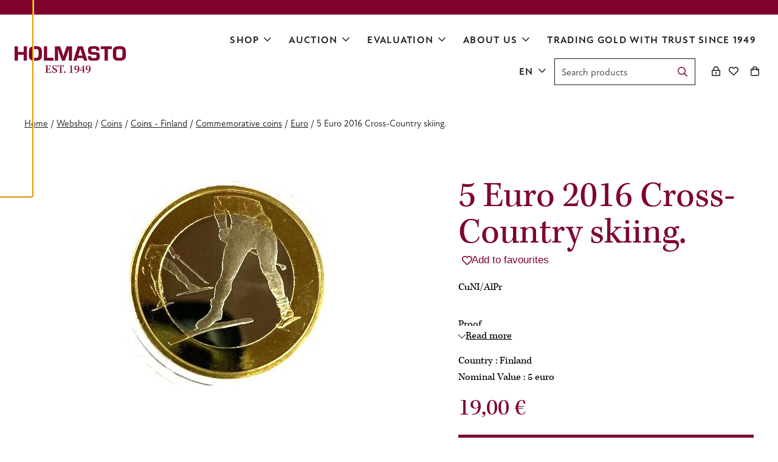

--- FILE ---
content_type: text/html; charset=UTF-8
request_url: https://www.holmasto.fi/en/product/63d9076f-8d28-4750-9f69-b950f12c8adf-5/
body_size: 21039
content:
<!doctype html>
<html lang="en-US">
  <head>
    <meta charset="utf-8">
    <meta http-equiv="x-ua-compatible" content="ie=edge">
    <meta name="viewport" content="width=device-width, initial-scale=1, shrink-to-fit=no">
    <meta name='robots' content='index, follow, max-image-preview:large, max-snippet:-1, max-video-preview:-1' />
<link rel="alternate" href="https://www.holmasto.fi/product/63d9076f-8d28-4750-9f69-b950f12c8adf-5/" hreflang="fi" />
<link rel="alternate" href="https://www.holmasto.fi/sv/product/63d9076f-8d28-4750-9f69-b950f12c8adf-5-euro-2016/" hreflang="sv" />
<link rel="alternate" href="https://www.holmasto.fi/en/product/63d9076f-8d28-4750-9f69-b950f12c8adf-5/" hreflang="en" />

<!-- Google Tag Manager for WordPress by gtm4wp.com -->
<script data-cfasync="false" data-pagespeed-no-defer>
	var gtm4wp_datalayer_name = "dataLayer";
	var dataLayer = dataLayer || [];
	const gtm4wp_use_sku_instead = 1;
	const gtm4wp_currency = 'EUR';
	const gtm4wp_product_per_impression = 10;
	const gtm4wp_clear_ecommerce = false;
	const gtm4wp_datalayer_max_timeout = 2000;
</script>
<!-- End Google Tag Manager for WordPress by gtm4wp.com -->
	<!-- This site is optimized with the Yoast SEO plugin v26.6 - https://yoast.com/wordpress/plugins/seo/ -->
	<title>5 Euro 2016 Cross-Country skiing. - Holmasto</title>
	<link rel="canonical" href="https://www.holmasto.fi/en/product/63d9076f-8d28-4750-9f69-b950f12c8adf-5/" />
	<meta property="og:locale" content="en_US" />
	<meta property="og:locale:alternate" content="fi_FI" />
	<meta property="og:locale:alternate" content="sv_SE" />
	<meta property="og:type" content="article" />
	<meta property="og:title" content="5 Euro 2016 Cross-Country skiing. - Holmasto" />
	<meta property="og:description" content="CuNI/AlPr Proof 01-0" />
	<meta property="og:url" content="https://www.holmasto.fi/en/product/63d9076f-8d28-4750-9f69-b950f12c8adf-5/" />
	<meta property="og:site_name" content="Holmasto" />
	<meta property="article:modified_time" content="2024-05-24T08:29:20+00:00" />
	<meta property="og:image" content="https://www.holmasto.fi/app/uploads/2021/07/58290.jpg" />
	<meta property="og:image:width" content="773" />
	<meta property="og:image:height" content="387" />
	<meta property="og:image:type" content="image/jpeg" />
	<meta name="twitter:card" content="summary_large_image" />
	<script type="application/ld+json" class="yoast-schema-graph">{"@context":"https://schema.org","@graph":[{"@type":"WebPage","@id":"https://www.holmasto.fi/en/product/63d9076f-8d28-4750-9f69-b950f12c8adf-5/","url":"https://www.holmasto.fi/en/product/63d9076f-8d28-4750-9f69-b950f12c8adf-5/","name":"5 Euro 2016 Cross-Country skiing. - Holmasto","isPartOf":{"@id":"https://www.holmasto.fi/en/frontpage/#website"},"primaryImageOfPage":{"@id":"https://www.holmasto.fi/en/product/63d9076f-8d28-4750-9f69-b950f12c8adf-5/#primaryimage"},"image":{"@id":"https://www.holmasto.fi/en/product/63d9076f-8d28-4750-9f69-b950f12c8adf-5/#primaryimage"},"thumbnailUrl":"https://www.holmasto.fi/app/uploads/2021/07/58290-1.jpg","datePublished":"2021-07-28T15:02:14+00:00","dateModified":"2024-05-24T08:29:20+00:00","breadcrumb":{"@id":"https://www.holmasto.fi/en/product/63d9076f-8d28-4750-9f69-b950f12c8adf-5/#breadcrumb"},"inLanguage":"en-US","potentialAction":[{"@type":"ReadAction","target":["https://www.holmasto.fi/en/product/63d9076f-8d28-4750-9f69-b950f12c8adf-5/"]}]},{"@type":"ImageObject","inLanguage":"en-US","@id":"https://www.holmasto.fi/en/product/63d9076f-8d28-4750-9f69-b950f12c8adf-5/#primaryimage","url":"https://www.holmasto.fi/app/uploads/2021/07/58290-1.jpg","contentUrl":"https://www.holmasto.fi/app/uploads/2021/07/58290-1.jpg","width":332,"height":341},{"@type":"BreadcrumbList","@id":"https://www.holmasto.fi/en/product/63d9076f-8d28-4750-9f69-b950f12c8adf-5/#breadcrumb","itemListElement":[{"@type":"ListItem","position":1,"name":"Home","item":"https://www.holmasto.fi/en/frontpage/"},{"@type":"ListItem","position":2,"name":"Tuotteet","item":"https://www.holmasto.fi/en/shop/"},{"@type":"ListItem","position":3,"name":"5 Euro 2016 Cross-Country skiing."}]},{"@type":"WebSite","@id":"https://www.holmasto.fi/en/frontpage/#website","url":"https://www.holmasto.fi/en/frontpage/","name":"Holmasto","description":"","potentialAction":[{"@type":"SearchAction","target":{"@type":"EntryPoint","urlTemplate":"https://www.holmasto.fi/en/frontpage/?s={search_term_string}"},"query-input":{"@type":"PropertyValueSpecification","valueRequired":true,"valueName":"search_term_string"}}],"inLanguage":"en-US"}]}</script>
	<!-- / Yoast SEO plugin. -->


<link rel='dns-prefetch' href='//kit.fontawesome.com' />
<link rel='dns-prefetch' href='//use.typekit.net' />
<link href='https://www.googletagmanager.com' crossorigin rel='preconnect' />
<link rel="alternate" title="oEmbed (JSON)" type="application/json+oembed" href="https://www.holmasto.fi/wp-json/oembed/1.0/embed?url=https%3A%2F%2Fwww.holmasto.fi%2Fen%2Fproduct%2F63d9076f-8d28-4750-9f69-b950f12c8adf-5%2F&#038;lang=en" />
<link rel="alternate" title="oEmbed (XML)" type="text/xml+oembed" href="https://www.holmasto.fi/wp-json/oembed/1.0/embed?url=https%3A%2F%2Fwww.holmasto.fi%2Fen%2Fproduct%2F63d9076f-8d28-4750-9f69-b950f12c8adf-5%2F&#038;format=xml&#038;lang=en" />
<style id='wp-img-auto-sizes-contain-inline-css'>
img:is([sizes=auto i],[sizes^="auto," i]){contain-intrinsic-size:3000px 1500px}
/*# sourceURL=wp-img-auto-sizes-contain-inline-css */
</style>
<link rel='stylesheet' id='wc-pakettikauppa-pickup-point-selection-front-checkout-css' href='https://www.holmasto.fi/app/plugins/posti-shipping/assets/blocks/pickup-point-selection/checkout/front.css?ver=0.0.1' media='all' />
<style id='wp-block-library-inline-css'>
:root{--wp-block-synced-color:#7a00df;--wp-block-synced-color--rgb:122,0,223;--wp-bound-block-color:var(--wp-block-synced-color);--wp-editor-canvas-background:#ddd;--wp-admin-theme-color:#007cba;--wp-admin-theme-color--rgb:0,124,186;--wp-admin-theme-color-darker-10:#006ba1;--wp-admin-theme-color-darker-10--rgb:0,107,160.5;--wp-admin-theme-color-darker-20:#005a87;--wp-admin-theme-color-darker-20--rgb:0,90,135;--wp-admin-border-width-focus:2px}@media (min-resolution:192dpi){:root{--wp-admin-border-width-focus:1.5px}}.wp-element-button{cursor:pointer}:root .has-very-light-gray-background-color{background-color:#eee}:root .has-very-dark-gray-background-color{background-color:#313131}:root .has-very-light-gray-color{color:#eee}:root .has-very-dark-gray-color{color:#313131}:root .has-vivid-green-cyan-to-vivid-cyan-blue-gradient-background{background:linear-gradient(135deg,#00d084,#0693e3)}:root .has-purple-crush-gradient-background{background:linear-gradient(135deg,#34e2e4,#4721fb 50%,#ab1dfe)}:root .has-hazy-dawn-gradient-background{background:linear-gradient(135deg,#faaca8,#dad0ec)}:root .has-subdued-olive-gradient-background{background:linear-gradient(135deg,#fafae1,#67a671)}:root .has-atomic-cream-gradient-background{background:linear-gradient(135deg,#fdd79a,#004a59)}:root .has-nightshade-gradient-background{background:linear-gradient(135deg,#330968,#31cdcf)}:root .has-midnight-gradient-background{background:linear-gradient(135deg,#020381,#2874fc)}:root{--wp--preset--font-size--normal:16px;--wp--preset--font-size--huge:42px}.has-regular-font-size{font-size:1em}.has-larger-font-size{font-size:2.625em}.has-normal-font-size{font-size:var(--wp--preset--font-size--normal)}.has-huge-font-size{font-size:var(--wp--preset--font-size--huge)}.has-text-align-center{text-align:center}.has-text-align-left{text-align:left}.has-text-align-right{text-align:right}.has-fit-text{white-space:nowrap!important}#end-resizable-editor-section{display:none}.aligncenter{clear:both}.items-justified-left{justify-content:flex-start}.items-justified-center{justify-content:center}.items-justified-right{justify-content:flex-end}.items-justified-space-between{justify-content:space-between}.screen-reader-text{border:0;clip-path:inset(50%);height:1px;margin:-1px;overflow:hidden;padding:0;position:absolute;width:1px;word-wrap:normal!important}.screen-reader-text:focus{background-color:#ddd;clip-path:none;color:#444;display:block;font-size:1em;height:auto;left:5px;line-height:normal;padding:15px 23px 14px;text-decoration:none;top:5px;width:auto;z-index:100000}html :where(.has-border-color){border-style:solid}html :where([style*=border-top-color]){border-top-style:solid}html :where([style*=border-right-color]){border-right-style:solid}html :where([style*=border-bottom-color]){border-bottom-style:solid}html :where([style*=border-left-color]){border-left-style:solid}html :where([style*=border-width]){border-style:solid}html :where([style*=border-top-width]){border-top-style:solid}html :where([style*=border-right-width]){border-right-style:solid}html :where([style*=border-bottom-width]){border-bottom-style:solid}html :where([style*=border-left-width]){border-left-style:solid}html :where(img[class*=wp-image-]){height:auto;max-width:100%}:where(figure){margin:0 0 1em}html :where(.is-position-sticky){--wp-admin--admin-bar--position-offset:var(--wp-admin--admin-bar--height,0px)}@media screen and (max-width:600px){html :where(.is-position-sticky){--wp-admin--admin-bar--position-offset:0px}}

/*# sourceURL=wp-block-library-inline-css */
</style><style id='wp-block-button-inline-css'>
.wp-block-button__link{align-content:center;box-sizing:border-box;cursor:pointer;display:inline-block;height:100%;text-align:center;word-break:break-word}.wp-block-button__link.aligncenter{text-align:center}.wp-block-button__link.alignright{text-align:right}:where(.wp-block-button__link){border-radius:9999px;box-shadow:none;padding:calc(.667em + 2px) calc(1.333em + 2px);text-decoration:none}.wp-block-button[style*=text-decoration] .wp-block-button__link{text-decoration:inherit}.wp-block-buttons>.wp-block-button.has-custom-width{max-width:none}.wp-block-buttons>.wp-block-button.has-custom-width .wp-block-button__link{width:100%}.wp-block-buttons>.wp-block-button.has-custom-font-size .wp-block-button__link{font-size:inherit}.wp-block-buttons>.wp-block-button.wp-block-button__width-25{width:calc(25% - var(--wp--style--block-gap, .5em)*.75)}.wp-block-buttons>.wp-block-button.wp-block-button__width-50{width:calc(50% - var(--wp--style--block-gap, .5em)*.5)}.wp-block-buttons>.wp-block-button.wp-block-button__width-75{width:calc(75% - var(--wp--style--block-gap, .5em)*.25)}.wp-block-buttons>.wp-block-button.wp-block-button__width-100{flex-basis:100%;width:100%}.wp-block-buttons.is-vertical>.wp-block-button.wp-block-button__width-25{width:25%}.wp-block-buttons.is-vertical>.wp-block-button.wp-block-button__width-50{width:50%}.wp-block-buttons.is-vertical>.wp-block-button.wp-block-button__width-75{width:75%}.wp-block-button.is-style-squared,.wp-block-button__link.wp-block-button.is-style-squared{border-radius:0}.wp-block-button.no-border-radius,.wp-block-button__link.no-border-radius{border-radius:0!important}:root :where(.wp-block-button .wp-block-button__link.is-style-outline),:root :where(.wp-block-button.is-style-outline>.wp-block-button__link){border:2px solid;padding:.667em 1.333em}:root :where(.wp-block-button .wp-block-button__link.is-style-outline:not(.has-text-color)),:root :where(.wp-block-button.is-style-outline>.wp-block-button__link:not(.has-text-color)){color:currentColor}:root :where(.wp-block-button .wp-block-button__link.is-style-outline:not(.has-background)),:root :where(.wp-block-button.is-style-outline>.wp-block-button__link:not(.has-background)){background-color:initial;background-image:none}
/*# sourceURL=https://www.holmasto.fi/wp/wp-includes/blocks/button/style.min.css */
</style>
<style id='wp-block-heading-inline-css'>
h1:where(.wp-block-heading).has-background,h2:where(.wp-block-heading).has-background,h3:where(.wp-block-heading).has-background,h4:where(.wp-block-heading).has-background,h5:where(.wp-block-heading).has-background,h6:where(.wp-block-heading).has-background{padding:1.25em 2.375em}h1.has-text-align-left[style*=writing-mode]:where([style*=vertical-lr]),h1.has-text-align-right[style*=writing-mode]:where([style*=vertical-rl]),h2.has-text-align-left[style*=writing-mode]:where([style*=vertical-lr]),h2.has-text-align-right[style*=writing-mode]:where([style*=vertical-rl]),h3.has-text-align-left[style*=writing-mode]:where([style*=vertical-lr]),h3.has-text-align-right[style*=writing-mode]:where([style*=vertical-rl]),h4.has-text-align-left[style*=writing-mode]:where([style*=vertical-lr]),h4.has-text-align-right[style*=writing-mode]:where([style*=vertical-rl]),h5.has-text-align-left[style*=writing-mode]:where([style*=vertical-lr]),h5.has-text-align-right[style*=writing-mode]:where([style*=vertical-rl]),h6.has-text-align-left[style*=writing-mode]:where([style*=vertical-lr]),h6.has-text-align-right[style*=writing-mode]:where([style*=vertical-rl]){rotate:180deg}
/*# sourceURL=https://www.holmasto.fi/wp/wp-includes/blocks/heading/style.min.css */
</style>
<style id='wp-block-media-text-inline-css'>
.wp-block-media-text{box-sizing:border-box;
  /*!rtl:begin:ignore*/direction:ltr;
  /*!rtl:end:ignore*/display:grid;grid-template-columns:50% 1fr;grid-template-rows:auto}.wp-block-media-text.has-media-on-the-right{grid-template-columns:1fr 50%}.wp-block-media-text.is-vertically-aligned-top>.wp-block-media-text__content,.wp-block-media-text.is-vertically-aligned-top>.wp-block-media-text__media{align-self:start}.wp-block-media-text.is-vertically-aligned-center>.wp-block-media-text__content,.wp-block-media-text.is-vertically-aligned-center>.wp-block-media-text__media,.wp-block-media-text>.wp-block-media-text__content,.wp-block-media-text>.wp-block-media-text__media{align-self:center}.wp-block-media-text.is-vertically-aligned-bottom>.wp-block-media-text__content,.wp-block-media-text.is-vertically-aligned-bottom>.wp-block-media-text__media{align-self:end}.wp-block-media-text>.wp-block-media-text__media{
  /*!rtl:begin:ignore*/grid-column:1;grid-row:1;
  /*!rtl:end:ignore*/margin:0}.wp-block-media-text>.wp-block-media-text__content{direction:ltr;
  /*!rtl:begin:ignore*/grid-column:2;grid-row:1;
  /*!rtl:end:ignore*/padding:0 8%;word-break:break-word}.wp-block-media-text.has-media-on-the-right>.wp-block-media-text__media{
  /*!rtl:begin:ignore*/grid-column:2;grid-row:1
  /*!rtl:end:ignore*/}.wp-block-media-text.has-media-on-the-right>.wp-block-media-text__content{
  /*!rtl:begin:ignore*/grid-column:1;grid-row:1
  /*!rtl:end:ignore*/}.wp-block-media-text__media a{display:block}.wp-block-media-text__media img,.wp-block-media-text__media video{height:auto;max-width:unset;vertical-align:middle;width:100%}.wp-block-media-text.is-image-fill>.wp-block-media-text__media{background-size:cover;height:100%;min-height:250px}.wp-block-media-text.is-image-fill>.wp-block-media-text__media>a{display:block;height:100%}.wp-block-media-text.is-image-fill>.wp-block-media-text__media img{height:1px;margin:-1px;overflow:hidden;padding:0;position:absolute;width:1px;clip:rect(0,0,0,0);border:0}.wp-block-media-text.is-image-fill-element>.wp-block-media-text__media{height:100%;min-height:250px}.wp-block-media-text.is-image-fill-element>.wp-block-media-text__media>a{display:block;height:100%}.wp-block-media-text.is-image-fill-element>.wp-block-media-text__media img{height:100%;object-fit:cover;width:100%}@media (max-width:600px){.wp-block-media-text.is-stacked-on-mobile{grid-template-columns:100%!important}.wp-block-media-text.is-stacked-on-mobile>.wp-block-media-text__media{grid-column:1;grid-row:1}.wp-block-media-text.is-stacked-on-mobile>.wp-block-media-text__content{grid-column:1;grid-row:2}}
/*# sourceURL=https://www.holmasto.fi/wp/wp-includes/blocks/media-text/style.min.css */
</style>
<style id='wp-block-buttons-inline-css'>
.wp-block-buttons{box-sizing:border-box}.wp-block-buttons.is-vertical{flex-direction:column}.wp-block-buttons.is-vertical>.wp-block-button:last-child{margin-bottom:0}.wp-block-buttons>.wp-block-button{display:inline-block;margin:0}.wp-block-buttons.is-content-justification-left{justify-content:flex-start}.wp-block-buttons.is-content-justification-left.is-vertical{align-items:flex-start}.wp-block-buttons.is-content-justification-center{justify-content:center}.wp-block-buttons.is-content-justification-center.is-vertical{align-items:center}.wp-block-buttons.is-content-justification-right{justify-content:flex-end}.wp-block-buttons.is-content-justification-right.is-vertical{align-items:flex-end}.wp-block-buttons.is-content-justification-space-between{justify-content:space-between}.wp-block-buttons.aligncenter{text-align:center}.wp-block-buttons:not(.is-content-justification-space-between,.is-content-justification-right,.is-content-justification-left,.is-content-justification-center) .wp-block-button.aligncenter{margin-left:auto;margin-right:auto;width:100%}.wp-block-buttons[style*=text-decoration] .wp-block-button,.wp-block-buttons[style*=text-decoration] .wp-block-button__link{text-decoration:inherit}.wp-block-buttons.has-custom-font-size .wp-block-button__link{font-size:inherit}.wp-block-buttons .wp-block-button__link{width:100%}.wp-block-button.aligncenter{text-align:center}
/*# sourceURL=https://www.holmasto.fi/wp/wp-includes/blocks/buttons/style.min.css */
</style>
<style id='wp-block-columns-inline-css'>
.wp-block-columns{box-sizing:border-box;display:flex;flex-wrap:wrap!important}@media (min-width:782px){.wp-block-columns{flex-wrap:nowrap!important}}.wp-block-columns{align-items:normal!important}.wp-block-columns.are-vertically-aligned-top{align-items:flex-start}.wp-block-columns.are-vertically-aligned-center{align-items:center}.wp-block-columns.are-vertically-aligned-bottom{align-items:flex-end}@media (max-width:781px){.wp-block-columns:not(.is-not-stacked-on-mobile)>.wp-block-column{flex-basis:100%!important}}@media (min-width:782px){.wp-block-columns:not(.is-not-stacked-on-mobile)>.wp-block-column{flex-basis:0;flex-grow:1}.wp-block-columns:not(.is-not-stacked-on-mobile)>.wp-block-column[style*=flex-basis]{flex-grow:0}}.wp-block-columns.is-not-stacked-on-mobile{flex-wrap:nowrap!important}.wp-block-columns.is-not-stacked-on-mobile>.wp-block-column{flex-basis:0;flex-grow:1}.wp-block-columns.is-not-stacked-on-mobile>.wp-block-column[style*=flex-basis]{flex-grow:0}:where(.wp-block-columns){margin-bottom:1.75em}:where(.wp-block-columns.has-background){padding:1.25em 2.375em}.wp-block-column{flex-grow:1;min-width:0;overflow-wrap:break-word;word-break:break-word}.wp-block-column.is-vertically-aligned-top{align-self:flex-start}.wp-block-column.is-vertically-aligned-center{align-self:center}.wp-block-column.is-vertically-aligned-bottom{align-self:flex-end}.wp-block-column.is-vertically-aligned-stretch{align-self:stretch}.wp-block-column.is-vertically-aligned-bottom,.wp-block-column.is-vertically-aligned-center,.wp-block-column.is-vertically-aligned-top{width:100%}
/*# sourceURL=https://www.holmasto.fi/wp/wp-includes/blocks/columns/style.min.css */
</style>
<style id='wp-block-group-inline-css'>
.wp-block-group{box-sizing:border-box}:where(.wp-block-group.wp-block-group-is-layout-constrained){position:relative}
/*# sourceURL=https://www.holmasto.fi/wp/wp-includes/blocks/group/style.min.css */
</style>
<style id='wp-block-group-theme-inline-css'>
:where(.wp-block-group.has-background){padding:1.25em 2.375em}
/*# sourceURL=https://www.holmasto.fi/wp/wp-includes/blocks/group/theme.min.css */
</style>
<style id='wp-block-paragraph-inline-css'>
.is-small-text{font-size:.875em}.is-regular-text{font-size:1em}.is-large-text{font-size:2.25em}.is-larger-text{font-size:3em}.has-drop-cap:not(:focus):first-letter{float:left;font-size:8.4em;font-style:normal;font-weight:100;line-height:.68;margin:.05em .1em 0 0;text-transform:uppercase}body.rtl .has-drop-cap:not(:focus):first-letter{float:none;margin-left:.1em}p.has-drop-cap.has-background{overflow:hidden}:root :where(p.has-background){padding:1.25em 2.375em}:where(p.has-text-color:not(.has-link-color)) a{color:inherit}p.has-text-align-left[style*="writing-mode:vertical-lr"],p.has-text-align-right[style*="writing-mode:vertical-rl"]{rotate:180deg}
/*# sourceURL=https://www.holmasto.fi/wp/wp-includes/blocks/paragraph/style.min.css */
</style>
<style id='wp-block-social-links-inline-css'>
.wp-block-social-links{background:none;box-sizing:border-box;margin-left:0;padding-left:0;padding-right:0;text-indent:0}.wp-block-social-links .wp-social-link a,.wp-block-social-links .wp-social-link a:hover{border-bottom:0;box-shadow:none;text-decoration:none}.wp-block-social-links .wp-social-link svg{height:1em;width:1em}.wp-block-social-links .wp-social-link span:not(.screen-reader-text){font-size:.65em;margin-left:.5em;margin-right:.5em}.wp-block-social-links.has-small-icon-size{font-size:16px}.wp-block-social-links,.wp-block-social-links.has-normal-icon-size{font-size:24px}.wp-block-social-links.has-large-icon-size{font-size:36px}.wp-block-social-links.has-huge-icon-size{font-size:48px}.wp-block-social-links.aligncenter{display:flex;justify-content:center}.wp-block-social-links.alignright{justify-content:flex-end}.wp-block-social-link{border-radius:9999px;display:block}@media not (prefers-reduced-motion){.wp-block-social-link{transition:transform .1s ease}}.wp-block-social-link{height:auto}.wp-block-social-link a{align-items:center;display:flex;line-height:0}.wp-block-social-link:hover{transform:scale(1.1)}.wp-block-social-links .wp-block-social-link.wp-social-link{display:inline-block;margin:0;padding:0}.wp-block-social-links .wp-block-social-link.wp-social-link .wp-block-social-link-anchor,.wp-block-social-links .wp-block-social-link.wp-social-link .wp-block-social-link-anchor svg,.wp-block-social-links .wp-block-social-link.wp-social-link .wp-block-social-link-anchor:active,.wp-block-social-links .wp-block-social-link.wp-social-link .wp-block-social-link-anchor:hover,.wp-block-social-links .wp-block-social-link.wp-social-link .wp-block-social-link-anchor:visited{color:currentColor;fill:currentColor}:where(.wp-block-social-links:not(.is-style-logos-only)) .wp-social-link{background-color:#f0f0f0;color:#444}:where(.wp-block-social-links:not(.is-style-logos-only)) .wp-social-link-amazon{background-color:#f90;color:#fff}:where(.wp-block-social-links:not(.is-style-logos-only)) .wp-social-link-bandcamp{background-color:#1ea0c3;color:#fff}:where(.wp-block-social-links:not(.is-style-logos-only)) .wp-social-link-behance{background-color:#0757fe;color:#fff}:where(.wp-block-social-links:not(.is-style-logos-only)) .wp-social-link-bluesky{background-color:#0a7aff;color:#fff}:where(.wp-block-social-links:not(.is-style-logos-only)) .wp-social-link-codepen{background-color:#1e1f26;color:#fff}:where(.wp-block-social-links:not(.is-style-logos-only)) .wp-social-link-deviantart{background-color:#02e49b;color:#fff}:where(.wp-block-social-links:not(.is-style-logos-only)) .wp-social-link-discord{background-color:#5865f2;color:#fff}:where(.wp-block-social-links:not(.is-style-logos-only)) .wp-social-link-dribbble{background-color:#e94c89;color:#fff}:where(.wp-block-social-links:not(.is-style-logos-only)) .wp-social-link-dropbox{background-color:#4280ff;color:#fff}:where(.wp-block-social-links:not(.is-style-logos-only)) .wp-social-link-etsy{background-color:#f45800;color:#fff}:where(.wp-block-social-links:not(.is-style-logos-only)) .wp-social-link-facebook{background-color:#0866ff;color:#fff}:where(.wp-block-social-links:not(.is-style-logos-only)) .wp-social-link-fivehundredpx{background-color:#000;color:#fff}:where(.wp-block-social-links:not(.is-style-logos-only)) .wp-social-link-flickr{background-color:#0461dd;color:#fff}:where(.wp-block-social-links:not(.is-style-logos-only)) .wp-social-link-foursquare{background-color:#e65678;color:#fff}:where(.wp-block-social-links:not(.is-style-logos-only)) .wp-social-link-github{background-color:#24292d;color:#fff}:where(.wp-block-social-links:not(.is-style-logos-only)) .wp-social-link-goodreads{background-color:#eceadd;color:#382110}:where(.wp-block-social-links:not(.is-style-logos-only)) .wp-social-link-google{background-color:#ea4434;color:#fff}:where(.wp-block-social-links:not(.is-style-logos-only)) .wp-social-link-gravatar{background-color:#1d4fc4;color:#fff}:where(.wp-block-social-links:not(.is-style-logos-only)) .wp-social-link-instagram{background-color:#f00075;color:#fff}:where(.wp-block-social-links:not(.is-style-logos-only)) .wp-social-link-lastfm{background-color:#e21b24;color:#fff}:where(.wp-block-social-links:not(.is-style-logos-only)) .wp-social-link-linkedin{background-color:#0d66c2;color:#fff}:where(.wp-block-social-links:not(.is-style-logos-only)) .wp-social-link-mastodon{background-color:#3288d4;color:#fff}:where(.wp-block-social-links:not(.is-style-logos-only)) .wp-social-link-medium{background-color:#000;color:#fff}:where(.wp-block-social-links:not(.is-style-logos-only)) .wp-social-link-meetup{background-color:#f6405f;color:#fff}:where(.wp-block-social-links:not(.is-style-logos-only)) .wp-social-link-patreon{background-color:#000;color:#fff}:where(.wp-block-social-links:not(.is-style-logos-only)) .wp-social-link-pinterest{background-color:#e60122;color:#fff}:where(.wp-block-social-links:not(.is-style-logos-only)) .wp-social-link-pocket{background-color:#ef4155;color:#fff}:where(.wp-block-social-links:not(.is-style-logos-only)) .wp-social-link-reddit{background-color:#ff4500;color:#fff}:where(.wp-block-social-links:not(.is-style-logos-only)) .wp-social-link-skype{background-color:#0478d7;color:#fff}:where(.wp-block-social-links:not(.is-style-logos-only)) .wp-social-link-snapchat{background-color:#fefc00;color:#fff;stroke:#000}:where(.wp-block-social-links:not(.is-style-logos-only)) .wp-social-link-soundcloud{background-color:#ff5600;color:#fff}:where(.wp-block-social-links:not(.is-style-logos-only)) .wp-social-link-spotify{background-color:#1bd760;color:#fff}:where(.wp-block-social-links:not(.is-style-logos-only)) .wp-social-link-telegram{background-color:#2aabee;color:#fff}:where(.wp-block-social-links:not(.is-style-logos-only)) .wp-social-link-threads{background-color:#000;color:#fff}:where(.wp-block-social-links:not(.is-style-logos-only)) .wp-social-link-tiktok{background-color:#000;color:#fff}:where(.wp-block-social-links:not(.is-style-logos-only)) .wp-social-link-tumblr{background-color:#011835;color:#fff}:where(.wp-block-social-links:not(.is-style-logos-only)) .wp-social-link-twitch{background-color:#6440a4;color:#fff}:where(.wp-block-social-links:not(.is-style-logos-only)) .wp-social-link-twitter{background-color:#1da1f2;color:#fff}:where(.wp-block-social-links:not(.is-style-logos-only)) .wp-social-link-vimeo{background-color:#1eb7ea;color:#fff}:where(.wp-block-social-links:not(.is-style-logos-only)) .wp-social-link-vk{background-color:#4680c2;color:#fff}:where(.wp-block-social-links:not(.is-style-logos-only)) .wp-social-link-wordpress{background-color:#3499cd;color:#fff}:where(.wp-block-social-links:not(.is-style-logos-only)) .wp-social-link-whatsapp{background-color:#25d366;color:#fff}:where(.wp-block-social-links:not(.is-style-logos-only)) .wp-social-link-x{background-color:#000;color:#fff}:where(.wp-block-social-links:not(.is-style-logos-only)) .wp-social-link-yelp{background-color:#d32422;color:#fff}:where(.wp-block-social-links:not(.is-style-logos-only)) .wp-social-link-youtube{background-color:red;color:#fff}:where(.wp-block-social-links.is-style-logos-only) .wp-social-link{background:none}:where(.wp-block-social-links.is-style-logos-only) .wp-social-link svg{height:1.25em;width:1.25em}:where(.wp-block-social-links.is-style-logos-only) .wp-social-link-amazon{color:#f90}:where(.wp-block-social-links.is-style-logos-only) .wp-social-link-bandcamp{color:#1ea0c3}:where(.wp-block-social-links.is-style-logos-only) .wp-social-link-behance{color:#0757fe}:where(.wp-block-social-links.is-style-logos-only) .wp-social-link-bluesky{color:#0a7aff}:where(.wp-block-social-links.is-style-logos-only) .wp-social-link-codepen{color:#1e1f26}:where(.wp-block-social-links.is-style-logos-only) .wp-social-link-deviantart{color:#02e49b}:where(.wp-block-social-links.is-style-logos-only) .wp-social-link-discord{color:#5865f2}:where(.wp-block-social-links.is-style-logos-only) .wp-social-link-dribbble{color:#e94c89}:where(.wp-block-social-links.is-style-logos-only) .wp-social-link-dropbox{color:#4280ff}:where(.wp-block-social-links.is-style-logos-only) .wp-social-link-etsy{color:#f45800}:where(.wp-block-social-links.is-style-logos-only) .wp-social-link-facebook{color:#0866ff}:where(.wp-block-social-links.is-style-logos-only) .wp-social-link-fivehundredpx{color:#000}:where(.wp-block-social-links.is-style-logos-only) .wp-social-link-flickr{color:#0461dd}:where(.wp-block-social-links.is-style-logos-only) .wp-social-link-foursquare{color:#e65678}:where(.wp-block-social-links.is-style-logos-only) .wp-social-link-github{color:#24292d}:where(.wp-block-social-links.is-style-logos-only) .wp-social-link-goodreads{color:#382110}:where(.wp-block-social-links.is-style-logos-only) .wp-social-link-google{color:#ea4434}:where(.wp-block-social-links.is-style-logos-only) .wp-social-link-gravatar{color:#1d4fc4}:where(.wp-block-social-links.is-style-logos-only) .wp-social-link-instagram{color:#f00075}:where(.wp-block-social-links.is-style-logos-only) .wp-social-link-lastfm{color:#e21b24}:where(.wp-block-social-links.is-style-logos-only) .wp-social-link-linkedin{color:#0d66c2}:where(.wp-block-social-links.is-style-logos-only) .wp-social-link-mastodon{color:#3288d4}:where(.wp-block-social-links.is-style-logos-only) .wp-social-link-medium{color:#000}:where(.wp-block-social-links.is-style-logos-only) .wp-social-link-meetup{color:#f6405f}:where(.wp-block-social-links.is-style-logos-only) .wp-social-link-patreon{color:#000}:where(.wp-block-social-links.is-style-logos-only) .wp-social-link-pinterest{color:#e60122}:where(.wp-block-social-links.is-style-logos-only) .wp-social-link-pocket{color:#ef4155}:where(.wp-block-social-links.is-style-logos-only) .wp-social-link-reddit{color:#ff4500}:where(.wp-block-social-links.is-style-logos-only) .wp-social-link-skype{color:#0478d7}:where(.wp-block-social-links.is-style-logos-only) .wp-social-link-snapchat{color:#fff;stroke:#000}:where(.wp-block-social-links.is-style-logos-only) .wp-social-link-soundcloud{color:#ff5600}:where(.wp-block-social-links.is-style-logos-only) .wp-social-link-spotify{color:#1bd760}:where(.wp-block-social-links.is-style-logos-only) .wp-social-link-telegram{color:#2aabee}:where(.wp-block-social-links.is-style-logos-only) .wp-social-link-threads{color:#000}:where(.wp-block-social-links.is-style-logos-only) .wp-social-link-tiktok{color:#000}:where(.wp-block-social-links.is-style-logos-only) .wp-social-link-tumblr{color:#011835}:where(.wp-block-social-links.is-style-logos-only) .wp-social-link-twitch{color:#6440a4}:where(.wp-block-social-links.is-style-logos-only) .wp-social-link-twitter{color:#1da1f2}:where(.wp-block-social-links.is-style-logos-only) .wp-social-link-vimeo{color:#1eb7ea}:where(.wp-block-social-links.is-style-logos-only) .wp-social-link-vk{color:#4680c2}:where(.wp-block-social-links.is-style-logos-only) .wp-social-link-whatsapp{color:#25d366}:where(.wp-block-social-links.is-style-logos-only) .wp-social-link-wordpress{color:#3499cd}:where(.wp-block-social-links.is-style-logos-only) .wp-social-link-x{color:#000}:where(.wp-block-social-links.is-style-logos-only) .wp-social-link-yelp{color:#d32422}:where(.wp-block-social-links.is-style-logos-only) .wp-social-link-youtube{color:red}.wp-block-social-links.is-style-pill-shape .wp-social-link{width:auto}:root :where(.wp-block-social-links .wp-social-link a){padding:.25em}:root :where(.wp-block-social-links.is-style-logos-only .wp-social-link a){padding:0}:root :where(.wp-block-social-links.is-style-pill-shape .wp-social-link a){padding-left:.6666666667em;padding-right:.6666666667em}.wp-block-social-links:not(.has-icon-color):not(.has-icon-background-color) .wp-social-link-snapchat .wp-block-social-link-label{color:#000}
/*# sourceURL=https://www.holmasto.fi/wp/wp-includes/blocks/social-links/style.min.css */
</style>
<style id='global-styles-inline-css'>
:root{--wp--preset--aspect-ratio--square: 1;--wp--preset--aspect-ratio--4-3: 4/3;--wp--preset--aspect-ratio--3-4: 3/4;--wp--preset--aspect-ratio--3-2: 3/2;--wp--preset--aspect-ratio--2-3: 2/3;--wp--preset--aspect-ratio--16-9: 16/9;--wp--preset--aspect-ratio--9-16: 9/16;--wp--preset--color--black: var(--gds-color-black);--wp--preset--color--cyan-bluish-gray: #abb8c3;--wp--preset--color--white: var(--gds-color-white);--wp--preset--color--pale-pink: #f78da7;--wp--preset--color--vivid-red: #cf2e2e;--wp--preset--color--luminous-vivid-orange: #ff6900;--wp--preset--color--luminous-vivid-amber: #fcb900;--wp--preset--color--light-green-cyan: #7bdcb5;--wp--preset--color--vivid-green-cyan: #00d084;--wp--preset--color--pale-cyan-blue: #8ed1fc;--wp--preset--color--vivid-cyan-blue: #0693e3;--wp--preset--color--vivid-purple: #9b51e0;--wp--preset--color--ui-01: var(--gds-color-ui-01);--wp--preset--color--ui-02: var(--gds-color-ui-02);--wp--preset--color--ui-background-01: var(--gds-color-ui-background-01);--wp--preset--color--error: var(--gds-color-error);--wp--preset--color--success: var(--gds-color-success);--wp--preset--color--gradient-grey: #707070;--wp--preset--gradient--vivid-cyan-blue-to-vivid-purple: linear-gradient(135deg,rgb(6,147,227) 0%,rgb(155,81,224) 100%);--wp--preset--gradient--light-green-cyan-to-vivid-green-cyan: linear-gradient(135deg,rgb(122,220,180) 0%,rgb(0,208,130) 100%);--wp--preset--gradient--luminous-vivid-amber-to-luminous-vivid-orange: linear-gradient(135deg,rgb(252,185,0) 0%,rgb(255,105,0) 100%);--wp--preset--gradient--luminous-vivid-orange-to-vivid-red: linear-gradient(135deg,rgb(255,105,0) 0%,rgb(207,46,46) 100%);--wp--preset--gradient--very-light-gray-to-cyan-bluish-gray: linear-gradient(135deg,rgb(238,238,238) 0%,rgb(169,184,195) 100%);--wp--preset--gradient--cool-to-warm-spectrum: linear-gradient(135deg,rgb(74,234,220) 0%,rgb(151,120,209) 20%,rgb(207,42,186) 40%,rgb(238,44,130) 60%,rgb(251,105,98) 80%,rgb(254,248,76) 100%);--wp--preset--gradient--blush-light-purple: linear-gradient(135deg,rgb(255,206,236) 0%,rgb(152,150,240) 100%);--wp--preset--gradient--blush-bordeaux: linear-gradient(135deg,rgb(254,205,165) 0%,rgb(254,45,45) 50%,rgb(107,0,62) 100%);--wp--preset--gradient--luminous-dusk: linear-gradient(135deg,rgb(255,203,112) 0%,rgb(199,81,192) 50%,rgb(65,88,208) 100%);--wp--preset--gradient--pale-ocean: linear-gradient(135deg,rgb(255,245,203) 0%,rgb(182,227,212) 50%,rgb(51,167,181) 100%);--wp--preset--gradient--electric-grass: linear-gradient(135deg,rgb(202,248,128) 0%,rgb(113,206,126) 100%);--wp--preset--gradient--midnight: linear-gradient(135deg,rgb(2,3,129) 0%,rgb(40,116,252) 100%);--wp--preset--font-size--small: 13px;--wp--preset--font-size--medium: 20px;--wp--preset--font-size--large: 36px;--wp--preset--font-size--x-large: 42px;--wp--preset--font-size--xs-paragraph: var(--gds-paragraph-xs-font-size);--wp--preset--font-size--s-paragraph: var(--gds-paragraph-s-font-size);--wp--preset--font-size--m-paragraph: var(--gds-paragraph-m-font-size);--wp--preset--font-size--l-paragraph: var(--gds-paragraph-l-font-size);--wp--preset--font-size--xs-heading: var(--gds-heading-xs-font-size);--wp--preset--font-size--s-heading: var(--gds-heading-s-font-size);--wp--preset--font-size--m-heading: var(--gds-heading-m-font-size);--wp--preset--font-size--l-heading: var(--gds-heading-l-font-size);--wp--preset--font-size--xl-heading: var(--gds-heading-xl-font-size);--wp--preset--font-size--xxl-heading: var(--gds-heading-2xl-font-size);--wp--preset--spacing--20: 0.44rem;--wp--preset--spacing--30: 0.67rem;--wp--preset--spacing--40: 1rem;--wp--preset--spacing--50: 1.5rem;--wp--preset--spacing--60: 2.25rem;--wp--preset--spacing--70: 3.38rem;--wp--preset--spacing--80: 5.06rem;--wp--preset--shadow--natural: 6px 6px 9px rgba(0, 0, 0, 0.2);--wp--preset--shadow--deep: 12px 12px 50px rgba(0, 0, 0, 0.4);--wp--preset--shadow--sharp: 6px 6px 0px rgba(0, 0, 0, 0.2);--wp--preset--shadow--outlined: 6px 6px 0px -3px rgb(255, 255, 255), 6px 6px rgb(0, 0, 0);--wp--preset--shadow--crisp: 6px 6px 0px rgb(0, 0, 0);}:where(.is-layout-flex){gap: 0.5em;}:where(.is-layout-grid){gap: 0.5em;}body .is-layout-flex{display: flex;}.is-layout-flex{flex-wrap: wrap;align-items: center;}.is-layout-flex > :is(*, div){margin: 0;}body .is-layout-grid{display: grid;}.is-layout-grid > :is(*, div){margin: 0;}:where(.wp-block-columns.is-layout-flex){gap: 2em;}:where(.wp-block-columns.is-layout-grid){gap: 2em;}:where(.wp-block-post-template.is-layout-flex){gap: 1.25em;}:where(.wp-block-post-template.is-layout-grid){gap: 1.25em;}.has-black-color{color: var(--wp--preset--color--black) !important;}.has-cyan-bluish-gray-color{color: var(--wp--preset--color--cyan-bluish-gray) !important;}.has-white-color{color: var(--wp--preset--color--white) !important;}.has-pale-pink-color{color: var(--wp--preset--color--pale-pink) !important;}.has-vivid-red-color{color: var(--wp--preset--color--vivid-red) !important;}.has-luminous-vivid-orange-color{color: var(--wp--preset--color--luminous-vivid-orange) !important;}.has-luminous-vivid-amber-color{color: var(--wp--preset--color--luminous-vivid-amber) !important;}.has-light-green-cyan-color{color: var(--wp--preset--color--light-green-cyan) !important;}.has-vivid-green-cyan-color{color: var(--wp--preset--color--vivid-green-cyan) !important;}.has-pale-cyan-blue-color{color: var(--wp--preset--color--pale-cyan-blue) !important;}.has-vivid-cyan-blue-color{color: var(--wp--preset--color--vivid-cyan-blue) !important;}.has-vivid-purple-color{color: var(--wp--preset--color--vivid-purple) !important;}.has-black-background-color{background-color: var(--wp--preset--color--black) !important;}.has-cyan-bluish-gray-background-color{background-color: var(--wp--preset--color--cyan-bluish-gray) !important;}.has-white-background-color{background-color: var(--wp--preset--color--white) !important;}.has-pale-pink-background-color{background-color: var(--wp--preset--color--pale-pink) !important;}.has-vivid-red-background-color{background-color: var(--wp--preset--color--vivid-red) !important;}.has-luminous-vivid-orange-background-color{background-color: var(--wp--preset--color--luminous-vivid-orange) !important;}.has-luminous-vivid-amber-background-color{background-color: var(--wp--preset--color--luminous-vivid-amber) !important;}.has-light-green-cyan-background-color{background-color: var(--wp--preset--color--light-green-cyan) !important;}.has-vivid-green-cyan-background-color{background-color: var(--wp--preset--color--vivid-green-cyan) !important;}.has-pale-cyan-blue-background-color{background-color: var(--wp--preset--color--pale-cyan-blue) !important;}.has-vivid-cyan-blue-background-color{background-color: var(--wp--preset--color--vivid-cyan-blue) !important;}.has-vivid-purple-background-color{background-color: var(--wp--preset--color--vivid-purple) !important;}.has-black-border-color{border-color: var(--wp--preset--color--black) !important;}.has-cyan-bluish-gray-border-color{border-color: var(--wp--preset--color--cyan-bluish-gray) !important;}.has-white-border-color{border-color: var(--wp--preset--color--white) !important;}.has-pale-pink-border-color{border-color: var(--wp--preset--color--pale-pink) !important;}.has-vivid-red-border-color{border-color: var(--wp--preset--color--vivid-red) !important;}.has-luminous-vivid-orange-border-color{border-color: var(--wp--preset--color--luminous-vivid-orange) !important;}.has-luminous-vivid-amber-border-color{border-color: var(--wp--preset--color--luminous-vivid-amber) !important;}.has-light-green-cyan-border-color{border-color: var(--wp--preset--color--light-green-cyan) !important;}.has-vivid-green-cyan-border-color{border-color: var(--wp--preset--color--vivid-green-cyan) !important;}.has-pale-cyan-blue-border-color{border-color: var(--wp--preset--color--pale-cyan-blue) !important;}.has-vivid-cyan-blue-border-color{border-color: var(--wp--preset--color--vivid-cyan-blue) !important;}.has-vivid-purple-border-color{border-color: var(--wp--preset--color--vivid-purple) !important;}.has-vivid-cyan-blue-to-vivid-purple-gradient-background{background: var(--wp--preset--gradient--vivid-cyan-blue-to-vivid-purple) !important;}.has-light-green-cyan-to-vivid-green-cyan-gradient-background{background: var(--wp--preset--gradient--light-green-cyan-to-vivid-green-cyan) !important;}.has-luminous-vivid-amber-to-luminous-vivid-orange-gradient-background{background: var(--wp--preset--gradient--luminous-vivid-amber-to-luminous-vivid-orange) !important;}.has-luminous-vivid-orange-to-vivid-red-gradient-background{background: var(--wp--preset--gradient--luminous-vivid-orange-to-vivid-red) !important;}.has-very-light-gray-to-cyan-bluish-gray-gradient-background{background: var(--wp--preset--gradient--very-light-gray-to-cyan-bluish-gray) !important;}.has-cool-to-warm-spectrum-gradient-background{background: var(--wp--preset--gradient--cool-to-warm-spectrum) !important;}.has-blush-light-purple-gradient-background{background: var(--wp--preset--gradient--blush-light-purple) !important;}.has-blush-bordeaux-gradient-background{background: var(--wp--preset--gradient--blush-bordeaux) !important;}.has-luminous-dusk-gradient-background{background: var(--wp--preset--gradient--luminous-dusk) !important;}.has-pale-ocean-gradient-background{background: var(--wp--preset--gradient--pale-ocean) !important;}.has-electric-grass-gradient-background{background: var(--wp--preset--gradient--electric-grass) !important;}.has-midnight-gradient-background{background: var(--wp--preset--gradient--midnight) !important;}.has-small-font-size{font-size: var(--wp--preset--font-size--small) !important;}.has-medium-font-size{font-size: var(--wp--preset--font-size--medium) !important;}.has-large-font-size{font-size: var(--wp--preset--font-size--large) !important;}.has-x-large-font-size{font-size: var(--wp--preset--font-size--x-large) !important;}
:where(.wp-block-columns.is-layout-flex){gap: 2em;}:where(.wp-block-columns.is-layout-grid){gap: 2em;}
/*# sourceURL=global-styles-inline-css */
</style>
<style id='block-style-variation-styles-inline-css'>
:root :where(.wp-block-button.is-style-outline--1 .wp-block-button__link){background: transparent none;border-color: currentColor;border-width: 2px;border-style: solid;color: currentColor;padding-top: 0.667em;padding-right: 1.33em;padding-bottom: 0.667em;padding-left: 1.33em;}
/*# sourceURL=block-style-variation-styles-inline-css */
</style>
<style id='core-block-supports-inline-css'>
.wp-container-core-buttons-is-layout-7e5fce0a{justify-content:flex-start;}.wp-container-core-columns-is-layout-9d6595d7{flex-wrap:nowrap;}
/*# sourceURL=core-block-supports-inline-css */
</style>

<style id='classic-theme-styles-inline-css'>
/*! This file is auto-generated */
.wp-block-button__link{color:#fff;background-color:#32373c;border-radius:9999px;box-shadow:none;text-decoration:none;padding:calc(.667em + 2px) calc(1.333em + 2px);font-size:1.125em}.wp-block-file__button{background:#32373c;color:#fff;text-decoration:none}
/*# sourceURL=/wp-includes/css/classic-themes.min.css */
</style>
<style id='genero-cmp/css-inline-css'>
gds-cmp-modal-dialog{display:none}body.has-gds-cmp-consent--marketing [data-consent-optout=marketing],body.has-gds-cmp-consent--marketing.has-gds-cmp-consent--necessary [data-consent-optout*=marketing][data-consent-optout*=necessary],body.has-gds-cmp-consent--marketing.has-gds-cmp-consent--preferences [data-consent-optout*=marketing][data-consent-optout*=preferences],body.has-gds-cmp-consent--marketing.has-gds-cmp-consent--statistics [data-consent-optout*=marketing][data-consent-optout*=statistics],body.has-gds-cmp-consent--necessary [data-consent-optout=necessary],body.has-gds-cmp-consent--necessary.has-gds-cmp-consent--marketing [data-consent-optout*=necessary][data-consent-optout*=marketing],body.has-gds-cmp-consent--necessary.has-gds-cmp-consent--preferences [data-consent-optout*=necessary][data-consent-optout*=preferences],body.has-gds-cmp-consent--necessary.has-gds-cmp-consent--statistics [data-consent-optout*=necessary][data-consent-optout*=statistics],body.has-gds-cmp-consent--preferences [data-consent-optout=preferences],body.has-gds-cmp-consent--preferences.has-gds-cmp-consent--marketing [data-consent-optout*=preferences][data-consent-optout*=marketing],body.has-gds-cmp-consent--preferences.has-gds-cmp-consent--necessary [data-consent-optout*=preferences][data-consent-optout*=necessary],body.has-gds-cmp-consent--preferences.has-gds-cmp-consent--statistics [data-consent-optout*=preferences][data-consent-optout*=statistics],body.has-gds-cmp-consent--statistics [data-consent-optout=statistics],body.has-gds-cmp-consent--statistics.has-gds-cmp-consent--marketing [data-consent-optout*=statistics][data-consent-optout*=marketing],body.has-gds-cmp-consent--statistics.has-gds-cmp-consent--necessary [data-consent-optout*=statistics][data-consent-optout*=necessary],body.has-gds-cmp-consent--statistics.has-gds-cmp-consent--preferences [data-consent-optout*=statistics][data-consent-optout*=preferences],body:not(.has-gds-cmp-consent--marketing) [data-consent-optin*=marketing],body:not(.has-gds-cmp-consent--necessary) [data-consent-optin*=necessary],body:not(.has-gds-cmp-consent--preferences) [data-consent-optin*=preferences],body:not(.has-gds-cmp-consent--statistics) [data-consent-optin*=statistics]{display:none!important}

/*# sourceURL=https://www.holmasto.fi/app/plugins/genero-cmp/dist/main.css */
</style>
<link rel='stylesheet' id='photoswipe-css' href='https://www.holmasto.fi/app/plugins/woocommerce/assets/css/photoswipe/photoswipe.min.css?ver=10.4.3' media='all' />
<link rel='stylesheet' id='photoswipe-default-skin-css' href='https://www.holmasto.fi/app/plugins/woocommerce/assets/css/photoswipe/default-skin/default-skin.min.css?ver=10.4.3' media='all' />
<style id='woocommerce-inline-inline-css'>
.woocommerce form .form-row .required { visibility: visible; }
/*# sourceURL=woocommerce-inline-inline-css */
</style>
<link rel='stylesheet' id='swiper-css' href='https://www.holmasto.fi/app/plugins/woo-product-variation-gallery/assets/css/swiper-bundle.min.css?ver=8.4.5' media='all' />
<link rel='stylesheet' id='taxopress-frontend-css-css' href='https://www.holmasto.fi/app/plugins/simple-tags/assets/frontend/css/frontend.css?ver=3.42.0' media='all' />
<link rel='stylesheet' id='sage/app.css-css' href='https://www.holmasto.fi/app/themes/wp-gds-theme/public/styles/app.css?id=b2537a1f40c76c43c4b4' media='all' />
<link rel='stylesheet' id='fonts/adobe-css' href='https://use.typekit.net/uro8dej.css' media='all' />
<script id="genero-cmp/js-js-extra">
var gdsCmp = {"consents":[{"id":"necessary","label":"Necessary","description":"These cookies are technically required for our core website to work properly, e.g. security functions or your cookie consent preferences.","necessary":true,"consent":true,"gtmConsentModes":["security_storage"],"wpConsentApiCategory":"functional"},{"id":"preferences","label":"Preferences","description":"Preference cookies enable a website to remember information that changes the way the website behaves or looks, like your preferred language or the region that you are in.","necessary":false,"consent":false,"gtmConsentModes":["functionality_storage","personalization_storage"],"wpConsentApiCategory":"preferences"},{"id":"statistics","label":"Statistics","description":"In order to improve our website going forward, we anonymously collect data for statistical and analytical purposes. With these cookies we can, for instance, monitor the number or duration of visits of specific pages of our website helping us in optimizing user experience.","necessary":false,"consent":false,"gtmConsentModes":["analytics_storage"],"wpConsentApiCategory":"statistics"},{"id":"marketing","label":"Marketing","description":"These cookies help us in measuring and optimizing our marketing efforts.","necessary":false,"consent":false,"gtmConsentModes":["ad_storage","ad_user_data","ad_personalization"],"wpConsentApiCategory":"marketing"}],"necessary_cookies":["wp-settings-","wp-settings-time-","wordpress_test_cookie","wordpress_logged_in_","wordpress_sec_","wp_woocommerce_session_","woocommerce_cart_hash","woocommerce_items_in_cart","wp_user_logged_in","wp_user_cart_count"]};
//# sourceURL=genero-cmp%2Fjs-js-extra
</script>
<script id="genero-cmp/js-js-before">
(()=>{"use strict";function e(t){return e="function"==typeof Symbol&&"symbol"==typeof Symbol.iterator?function(e){return typeof e}:function(e){return e&&"function"==typeof Symbol&&e.constructor===Symbol&&e!==Symbol.prototype?"symbol":typeof e},e(t)}function t(t){var n=function(t,n){if("object"!=e(t)||!t)return t;var o=t[Symbol.toPrimitive];if(void 0!==o){var r=o.call(t,n||"default");if("object"!=e(r))return r;throw new TypeError("@@toPrimitive must return a primitive value.")}return("string"===n?String:Number)(t)}(t,"string");return"symbol"==e(n)?n:n+""}function n(e,n,o){return(n=t(n))in e?Object.defineProperty(e,n,{value:o,enumerable:!0,configurable:!0,writable:!0}):e[n]=o,e}function o(e){return e?.constructor===Object}function r(){window.dataLayer=window.dataLayer||[],window.dataLayer.push(arguments),console.debug("gtag",...arguments)}function i(e,t){var n=Object.keys(e);if(Object.getOwnPropertySymbols){var o=Object.getOwnPropertySymbols(e);t&&(o=o.filter((function(t){return Object.getOwnPropertyDescriptor(e,t).enumerable}))),n.push.apply(n,o)}return n}function s(e){for(var t=1;t<arguments.length;t++){var o=null!=arguments[t]?arguments[t]:{};t%2?i(Object(o),!0).forEach((function(t){n(e,t,o[t])})):Object.getOwnPropertyDescriptors?Object.defineProperties(e,Object.getOwnPropertyDescriptors(o)):i(Object(o)).forEach((function(t){Object.defineProperty(e,t,Object.getOwnPropertyDescriptor(o,t))}))}return e}const c="gds-consent",a="necessary",d="marketing",u="statistics";function f(){return function(e){let t={consents:{},version:void 0};try{const n=JSON.parse(decodeURIComponent(e));o(n)&&(o(n.consents)&&(t.consents=n.consents),"number"==typeof n.version&&(t.version=n.version))}catch(n){if("string"==typeof e&&/[0-9](,[01])+/.test(e)){const n=e.split(",");t=s(s({},t),{version:n.shift()||void 0,consents:{[a]:"1"===n.shift(),[u]:"1"===n.shift(),[d]:"1"===n.shift()}})}}return t}(function(e){const t=`; ${document.cookie}`.split(`; ${e}=`);return 2===t.length?t.pop().split(";").shift():null}(c))}function p(){const e=window.gdsCmp.getConsentData(),t={ad_storage:"denied",ad_user_data:"denied",ad_personalization:"denied",analytics_storage:"denied",functionality_storage:"denied",personalization_storage:"denied",security_storage:"granted"};for(const[n,o]of Object.entries(e.consents)){const e=window.gdsCmp?.consents?.find?.((e=>e.id===n));if(e)for(const n of e.gtmConsentModes)t[n]=!0===o?"granted":"denied"}r("consent","update",t),r("set",{consents:t})}function l(){window.fbq&&(window.gdsCmp.hasConsent(d,u)?(window.fbq("consent","grant"),console.debug("meta pixel consent granted")):(window.fbq("consent","revoke"),console.debug("meta pixel consent revoked")))}function b(){window.ttq&&(window.gdsCmp.hasConsent(d,u)?(window.ttq.enableCookie(),console.debug("tiktok enable cookies.")):(window.ttq.disableCookie(),console.debug("tiktok disable cookies.")))}function g(){if(window.wp_set_consent)for(const e of window.gdsCmp.consents)e.wpConsentApiCategory&&window.wp_set_consent(e.wpConsentApiCategory,window.gdsCmp.hasConsent(e.id)?"allow":"deny")}function w(e,t){var n=Object.keys(e);if(Object.getOwnPropertySymbols){var o=Object.getOwnPropertySymbols(e);t&&(o=o.filter((function(t){return Object.getOwnPropertyDescriptor(e,t).enumerable}))),n.push.apply(n,o)}return n}window.gdsCmp=function(e){for(var t=1;t<arguments.length;t++){var o=null!=arguments[t]?arguments[t]:{};t%2?w(Object(o),!0).forEach((function(t){n(e,t,o[t])})):Object.getOwnPropertyDescriptors?Object.defineProperties(e,Object.getOwnPropertyDescriptors(o)):w(Object(o)).forEach((function(t){Object.defineProperty(e,t,Object.getOwnPropertyDescriptor(o,t))}))}return e}({hasConsent:function(...e){const t=window.gdsCmp.getConsentData();return e.every((e=>!0===t.consents?.[e]))},getConsentData:f},window.gdsCmp||{}),r("consent","default",{ad_storage:"denied",ad_user_data:"denied",ad_personalization:"denied",analytics_storage:"denied",functionality_storage:"denied",personalization_storage:"denied",security_storage:"granted"});Object.keys(f().consents).length>0&&function(e=!1){[p,l,b,g].forEach((t=>{e?t():setTimeout(t,0)}))}(!0)})();
//# sourceURL=genero-cmp%2Fjs-js-before
</script>
<script src="https://www.holmasto.fi/app/plugins/genero-cmp/dist/main.js?ver=1768577143" id="genero-cmp/js-js" async data-wp-strategy="async"></script>
<script src="https://www.holmasto.fi/app/plugins/woocommerce/assets/js/photoswipe/photoswipe.min.js?ver=4.1.1-wc.10.4.3" id="wc-photoswipe-js" defer data-wp-strategy="defer"></script>
<script src="https://www.holmasto.fi/app/plugins/woocommerce/assets/js/photoswipe/photoswipe-ui-default.min.js?ver=4.1.1-wc.10.4.3" id="wc-photoswipe-ui-default-js" defer data-wp-strategy="defer"></script>
<script defer src="https://www.holmasto.fi/app/plugins/wp-image-resizer/dist/wp-image-resizer.js?ver=1768577148" id="wp-image-resizer/js-js"></script>
<script async src="https://kit.fontawesome.com/033b65fee9.js" id="sage/fontawesome.js-js"></script>
<script>
var dataLayer = dataLayer || [];
            dataLayer.push({"visitorLoginState":"logged-out","visitorType":"visitor-logged-out","visitorRegistrationDate":"","pagePostType":"product","pagePostType2":"single-product","pagePostTerms":{"language":["English"],"post_translations":["pll_618b053226e9a"],"product_type":["simple"],"product_cat":["Coins","Coins - Finland","Commemorative coins","Euro","Finnish euro coins 1999-"],"product_shipping_class":["Small item"],"pa_maa":["Finland"],"pa_nimellisarvo":["5 euro"]},"postID":17834,"postFormat":"standard"});
</script>
<script>
(function(w,d,s,l,i){w[l]=w[l]||[];w[l].push({'gtm.start':
            new Date().getTime(),event:'gtm.js'});var f=d.getElementsByTagName(s)[0],
            j=d.createElement(s),dl=l!='dataLayer'?'&l='+l:'';j.async=true;j.src=
            'https://www.googletagmanager.com/gtm.js?id='+i+dl;var n=d.querySelector('[nonce]');
            n&&j.setAttribute('nonce',n.nonce||n.getAttribute('nonce'));f.parentNode.insertBefore(j,f);
            console.debug('load gtm');
            })(window,document,'script','dataLayer','GTM-N2V4LMR');
</script>
<link rel="https://api.w.org/" href="https://www.holmasto.fi/wp-json/" /><link rel="alternate" title="JSON" type="application/json" href="https://www.holmasto.fi/wp-json/wp/v2/product/17834" /><link rel="EditURI" type="application/rsd+xml" title="RSD" href="https://www.holmasto.fi/wp/xmlrpc.php?rsd" />

<link rel='shortlink' href='https://www.holmasto.fi/?p=17834' />

<!-- Google Tag Manager for WordPress by gtm4wp.com -->
<!-- GTM Container placement set to off -->
<script data-cfasync="false" data-pagespeed-no-defer>
	var dataLayer_content = {"visitorLoginState":"logged-out","visitorType":"visitor-logged-out","visitorEmail":"","visitorEmailHash":"","visitorRegistrationDate":"","visitorUsername":"","pagePostType":"product","pagePostType2":"single-product","pagePostAuthor":"Holmasto","customerTotalOrders":0,"customerTotalOrderValue":0,"customerFirstName":"","customerLastName":"","customerBillingFirstName":"","customerBillingLastName":"","customerBillingCompany":"","customerBillingAddress1":"","customerBillingAddress2":"","customerBillingCity":"","customerBillingState":"","customerBillingPostcode":"","customerBillingCountry":"","customerBillingEmail":"","customerBillingEmailHash":"","customerBillingPhone":"","customerShippingFirstName":"","customerShippingLastName":"","customerShippingCompany":"","customerShippingAddress1":"","customerShippingAddress2":"","customerShippingCity":"","customerShippingState":"","customerShippingPostcode":"","customerShippingCountry":"","cartContent":{"totals":{"applied_coupons":[],"discount_total":0,"subtotal":0,"total":0},"items":[]},"productRatingCounts":[],"productAverageRating":0,"productReviewCount":0,"productType":"simple","productIsVariable":0};
	dataLayer.push( dataLayer_content );
</script>
<script data-cfasync="false" data-pagespeed-no-defer>
	console.warn && console.warn("[GTM4WP] Google Tag Manager container code placement set to OFF !!!");
	console.warn && console.warn("[GTM4WP] Data layer codes are active but GTM container must be loaded using custom coding !!!");
</script>
<!-- End Google Tag Manager for WordPress by gtm4wp.com -->            <style type="text/css">
                .paytrail-provider-group {
                    background-color: #ebebeb !important;
                    color: #515151 !important;
                }
                .paytrail-provider-group.selected {
                    background-color: #33798d !important;
                    color: #ffffff !important;
                }
                .paytrail-provider-group.selected div {
                    color: #ffffff !important;
                }
                .paytrail-provider-group:hover {
                    background-color: #d0d0d0 !important;
                    color: #515151 !important;
                }
                .paytrail-provider-group.selected:hover {
                    background-color: #33798d !important;
                    color: #ffffff !important;
                }
                .woocommerce-checkout #payment .paytrail-woocommerce-payment-fields--list-item--input:checked+.paytrail-woocommerce-payment-fields--list-item--wrapper, .woocommerce-checkout #payment .paytrail-woocommerce-payment-fields--list-item:hover .paytrail-woocommerce-payment-fields--list-item--wrapper {
                    border: 2px solid #33798d !important;
                }
                .woocommerce-checkout #payment ul.payment_methods li.paytrail-woocommerce-payment-fields--list-item .paytrail-woocommerce-payment-fields--list-item--wrapper:hover {
                    border: 2px solid #5399ad !important;
                }
            </style>
        	<noscript><style>.woocommerce-product-gallery{ opacity: 1 !important; }</style></noscript>
	<style type="text/css">a.st_tag, a.internal_tag, .st_tag, .internal_tag { text-decoration: underline !important; }</style><link rel="icon" href="https://www.holmasto.fi/app/uploads/2023/10/cropped-holmasto-logo-50x50.png" sizes="32x32" />
<link rel="icon" href="https://www.holmasto.fi/app/uploads/2023/10/cropped-holmasto-logo-200x200.png" sizes="192x192" />
<link rel="apple-touch-icon" href="https://www.holmasto.fi/app/uploads/2023/10/cropped-holmasto-logo-200x200.png" />
<meta name="msapplication-TileImage" content="https://www.holmasto.fi/app/uploads/2023/10/cropped-holmasto-logo-300x300.png" />
  <link rel='stylesheet' id='wc-blocks-style-css' href='https://www.holmasto.fi/app/plugins/woocommerce/assets/client/blocks/wc-blocks.css?ver=wc-10.4.3' media='all' />
</head>

  <body class="wp-singular product-template-default single single-product postid-17834 wp-embed-responsive wp-theme-wp-gds-theme theme-wp-gds-theme woocommerce woocommerce-page woocommerce-no-js rtwpvg 63d9076f-8d28-4750-9f69-b950f12c8adf-5 woocommerce-block-theme-has-button-styles woocommerce-uses-block-theme">
    <gds-cmp-modal-dialog
    class="cookie-consent"
    aria-labelledby="cc-heading"
    aria-describedby="cc-description"
    persistent
    scroll-lock
    data-cookie-consent-hash="0d7555b001c8bc3a6837585c5cebc0f6"
    id="gds-cmp-modal-dialog"
    data-configs="{&quot;lang&quot;:&quot;en_US&quot;,&quot;consents&quot;:[{&quot;id&quot;:&quot;necessary&quot;,&quot;label&quot;:&quot;Necessary&quot;,&quot;description&quot;:&quot;These cookies are technically required for our core website to work properly, e.g. security functions or your cookie consent preferences.&quot;,&quot;necessary&quot;:true,&quot;consent&quot;:true,&quot;gtmConsentModes&quot;:[&quot;security_storage&quot;],&quot;wpConsentApiCategory&quot;:&quot;functional&quot;},{&quot;id&quot;:&quot;preferences&quot;,&quot;label&quot;:&quot;Preferences&quot;,&quot;description&quot;:&quot;Preference cookies enable a website to remember information that changes the way the website behaves or looks, like your preferred language or the region that you are in.&quot;,&quot;necessary&quot;:false,&quot;consent&quot;:false,&quot;gtmConsentModes&quot;:[&quot;functionality_storage&quot;,&quot;personalization_storage&quot;],&quot;wpConsentApiCategory&quot;:&quot;preferences&quot;},{&quot;id&quot;:&quot;statistics&quot;,&quot;label&quot;:&quot;Statistics&quot;,&quot;description&quot;:&quot;In order to improve our website going forward, we anonymously collect data for statistical and analytical purposes. With these cookies we can, for instance, monitor the number or duration of visits of specific pages of our website helping us in optimizing user experience.&quot;,&quot;necessary&quot;:false,&quot;consent&quot;:false,&quot;gtmConsentModes&quot;:[&quot;analytics_storage&quot;],&quot;wpConsentApiCategory&quot;:&quot;statistics&quot;},{&quot;id&quot;:&quot;marketing&quot;,&quot;label&quot;:&quot;Marketing&quot;,&quot;description&quot;:&quot;These cookies help us in measuring and optimizing our marketing efforts.&quot;,&quot;necessary&quot;:false,&quot;consent&quot;:false,&quot;gtmConsentModes&quot;:[&quot;ad_storage&quot;,&quot;ad_user_data&quot;,&quot;ad_personalization&quot;],&quot;wpConsentApiCategory&quot;:&quot;marketing&quot;}]}"
>
    <h2 id="cc-heading">Cookie Preferences</h2>
    <p id="cc-description">
        We use cookies to provide a better user experience and personalised service. By consenting to the use of cookies, we can develop an even better service and will be able to provide content that is interesting to you. You are in control of your cookie preferences, and you may change them at any time. Read more about our cookies.    </p>

            <div id="cookie-settings" class="cookie-consent__cookies">
            <gds-cmp-accordion>
                                    <gds-cmp-accordion-item>
                        <label slot="label">
                            <input
                                type="checkbox"
                                name="cookie-consent"
                                                                    required
                                                                                                    checked
                                    disabled
                                                                value="necessary"
                            >
                            Necessary                        </label>

                        <i slot="icon" class="fa fa-solid fa-chevron-down"></i>
                        <p>These cookies are technically required for our core website to work properly, e.g. security functions or your cookie consent preferences.</p>
                    </gds-cmp-accordion-item>
                                    <gds-cmp-accordion-item>
                        <label slot="label">
                            <input
                                type="checkbox"
                                name="cookie-consent"
                                                                                                value="preferences"
                            >
                            Preferences                        </label>

                        <i slot="icon" class="fa fa-solid fa-chevron-down"></i>
                        <p>Preference cookies enable a website to remember information that changes the way the website behaves or looks, like your preferred language or the region that you are in.</p>
                    </gds-cmp-accordion-item>
                                    <gds-cmp-accordion-item>
                        <label slot="label">
                            <input
                                type="checkbox"
                                name="cookie-consent"
                                                                                                value="statistics"
                            >
                            Statistics                        </label>

                        <i slot="icon" class="fa fa-solid fa-chevron-down"></i>
                        <p>In order to improve our website going forward, we anonymously collect data for statistical and analytical purposes. With these cookies we can, for instance, monitor the number or duration of visits of specific pages of our website helping us in optimizing user experience.</p>
                    </gds-cmp-accordion-item>
                                    <gds-cmp-accordion-item>
                        <label slot="label">
                            <input
                                type="checkbox"
                                name="cookie-consent"
                                                                                                value="marketing"
                            >
                            Marketing                        </label>

                        <i slot="icon" class="fa fa-solid fa-chevron-down"></i>
                        <p>These cookies help us in measuring and optimizing our marketing efforts.</p>
                    </gds-cmp-accordion-item>
                            </gds-cmp-accordion>
        </div>
        <div class="wp-block-buttons is-layout-flex cookie-consent__buttons">
        <div class="wp-block-button is-style-outline" id="accept-selected-button">
            <button
                data-cookie-consent-accept-selected
                class="wp-block-button__link"
            >Accept selected cookies</button>
        </div>

        <div class="wp-block-button is-style-outline">
            <gds-cmp-toggle-button
                persistent
                aria-controls="cookie-settings accept-selected-button"
                class="wp-block-button__link"
            >Edit cookie settings</gds-cmp-toggle-button>
        </div>

        <div class="wp-block-button is-style-outline">
            <button
                data-cookie-consent-decline-all
                class="wp-block-button__link"
            >Decline all</button>
        </div>

        <div class="wp-block-button">
            <button
                data-cookie-consent-accept-all
                class="wp-block-button__link"
            >Accept all cookies</button>
        </div>
    </div>
</gds-cmp-modal-dialog>
    
    <div id="app">
      <a class="sr-only-focusable" href="#main-content">
  Skip to content
</a>

<gds-navigation
  accessible-navigation-label="Primary menu"
  accessible-hamburger-label="Menu"
>
  <nav class="brand-navigation">
      </nav>
  <a slot="logo" href="https://www.holmasto.fi/en/frontpage/" rel="home" aria-label="Holmasto frontpage">
    <img
      src="https://www.holmasto.fi/app/themes/wp-gds-theme/public/images/logo.svg?id=7d6d9b1fd03ba97d18d7"
      alt=""
      title="Go to frontpage"
      width="238"
      height="65"
      loading="eager"
      aria-hidden="true"
    />
  </a>
  <div slot="menu">
    <div slot="mobile-extensions">
      <div class="language-menu hide-for-desktop">
                  <a href="https://www.holmasto.fi/sv/product/63d9076f-8d28-4750-9f69-b950f12c8adf-5-euro-2016/" class="link ">
            <span>sv</span>
          </a>
                  <a href="https://www.holmasto.fi/product/63d9076f-8d28-4750-9f69-b950f12c8adf-5/" class="link ">
            <span>fi</span>
          </a>
                  <a href="https://www.holmasto.fi/en/product/63d9076f-8d28-4750-9f69-b950f12c8adf-5/" class="link active">
            <span>en</span>
          </a>
              </div>
      <div class="search-container hide-for-desktop">
        <form
  action="https://www.holmasto.fi/en/frontpage/"
  method="get"
  role="search"
  class="site-search site-search--mobile"
>
  <input class="site-search__field" type="search" name="s" placeholder="Search products" />
  <button class="site-search__button" type="submit" aria-label="Search products">
    <i class="far fa-search"></i>
  </button>
</form>
      </div>
    </div>

          <gds-menu>
                  <gds-menu-item-nested slot="item" submenu-icon=">">
    <a
      slot="link"
      href="https://www.holmasto.fi/en/webshop/"
      target=""
      title=""
      class=""
          >
      <gds-menu-item>Shop</gds-menu-item>
      <i class="far fa-chevron-down"></i>
    </a>

    <gds-submenu slot="submenu">
              <a
    slot="submenu-item"
    href="https://www.holmasto.fi/en/product-category/jewellery/"
    target=""
    title=""
    class=""
      >
    <gds-menu-item>Jewellery</gds-menu-item>
  </a>
              <a
    slot="submenu-item"
    href="https://www.holmasto.fi/en/product-category/watches/"
    target=""
    title=""
    class=""
      >
    <gds-menu-item>Watches</gds-menu-item>
  </a>
              <a
    slot="submenu-item"
    href="https://www.holmasto.fi/en/product-category/coins/"
    target=""
    title=""
    class=""
      >
    <gds-menu-item>Coins</gds-menu-item>
  </a>
              <a
    slot="submenu-item"
    href="https://www.holmasto.fi/en/product-category/banknotes/"
    target=""
    title=""
    class=""
      >
    <gds-menu-item>Banknotes</gds-menu-item>
  </a>
              <a
    slot="submenu-item"
    href="https://www.holmasto.fi/en/product-category/other-items/collecting-accessories/"
    target=""
    title=""
    class=""
      >
    <gds-menu-item>Collecting accessories</gds-menu-item>
  </a>
              <a
    slot="submenu-item"
    href="https://www.holmasto.fi/en/product-category/other-items/literature/"
    target=""
    title=""
    class=""
      >
    <gds-menu-item>Literature</gds-menu-item>
  </a>
              <a
    slot="submenu-item"
    href="https://www.holmasto.fi/en/product-category/orders-and-decorations/"
    target=""
    title=""
    class=""
      >
    <gds-menu-item>Orders and decorations</gds-menu-item>
  </a>
              <a
    slot="submenu-item"
    href="https://www.holmasto.fi/en/product-category/militaria/"
    target=""
    title=""
    class=""
      >
    <gds-menu-item>Militaria</gds-menu-item>
  </a>
              <a
    slot="submenu-item"
    href="https://www.holmasto.fi/en/product-category/other-items/medals/"
    target=""
    title=""
    class=""
      >
    <gds-menu-item>Medals</gds-menu-item>
  </a>
              <a
    slot="submenu-item"
    href="https://www.holmasto.fi/en/product-category/olympic-memorabilia/"
    target=""
    title=""
    class=""
      >
    <gds-menu-item>Olympic memorabilia</gds-menu-item>
  </a>
              <a
    slot="submenu-item"
    href="https://www.holmasto.fi/en/product-category/other-items/silver-items/"
    target=""
    title=""
    class=""
      >
    <gds-menu-item>Silver items</gds-menu-item>
  </a>
              <a
    slot="submenu-item"
    href="https://www.holmasto.fi/en/product-category/other-items/"
    target=""
    title=""
    class=""
      >
    <gds-menu-item>Other items</gds-menu-item>
  </a>
          </gds-submenu>
  </gds-menu-item-nested>
                  <gds-menu-item-nested slot="item" submenu-icon=">">
    <a
      slot="link"
      href="#"
      target=""
      title=""
      class=""
          >
      <gds-menu-item>Auction</gds-menu-item>
      <i class="far fa-chevron-down"></i>
    </a>

    <gds-submenu slot="submenu">
              <a
    slot="submenu-item"
    href="https://auction.holmasto.fi/?lang=en"
    target=""
    title=""
    class=""
      >
    <gds-menu-item>Next auction</gds-menu-item>
  </a>
              <a
    slot="submenu-item"
    href="https://www.holmasto.fi/en/auctions/buying-at-auctions/"
    target=""
    title=""
    class=""
      >
    <gds-menu-item>Buying at auctions</gds-menu-item>
  </a>
              <a
    slot="submenu-item"
    href="https://www.holmasto.fi/en/auctions/selling-at-auctions/"
    target=""
    title=""
    class=""
      >
    <gds-menu-item>Selling at auctions</gds-menu-item>
  </a>
              <a
    slot="submenu-item"
    href="https://www.holmasto.fi/en/auctions/grades-of-preservation-and-abbreviations/"
    target=""
    title=""
    class=""
      >
    <gds-menu-item>Grades of preservation and abbreviations</gds-menu-item>
  </a>
              <a
    slot="submenu-item"
    href="https://www.holmasto.fi/en/auctions/terms-of-bidding/"
    target=""
    title=""
    class=""
      >
    <gds-menu-item>Terms of Bidding</gds-menu-item>
  </a>
          </gds-submenu>
  </gds-menu-item-nested>
                  <gds-menu-item-nested slot="item" submenu-icon=">">
    <a
      slot="link"
      href="#"
      target=""
      title=""
      class=""
          >
      <gds-menu-item>Evaluation</gds-menu-item>
      <i class="far fa-chevron-down"></i>
    </a>

    <gds-submenu slot="submenu">
              <a
    slot="submenu-item"
    href="https://www.holmasto.fi/en/evaluation-of-jewelry/"
    target=""
    title=""
    class=""
      >
    <gds-menu-item>Evaluation of jewelry</gds-menu-item>
  </a>
              <a
    slot="submenu-item"
    href="https://www.holmasto.fi/en/valuation-of-watches/"
    target=""
    title=""
    class=""
      >
    <gds-menu-item>Valuation of watches</gds-menu-item>
  </a>
              <a
    slot="submenu-item"
    href="https://www.holmasto.fi/en/valuation-of-items/"
    target=""
    title=""
    class=""
      >
    <gds-menu-item>Valuation of items</gds-menu-item>
  </a>
              <a
    slot="submenu-item"
    href="https://www.holmasto.fi/en/estates-of-the-deceased/"
    target=""
    title=""
    class=""
      >
    <gds-menu-item>Estates of the deceased</gds-menu-item>
  </a>
              <a
    slot="submenu-item"
    href="https://www.holmasto.fi/en/for-insurance-companies/"
    target=""
    title=""
    class=""
      >
    <gds-menu-item>For insurance companies</gds-menu-item>
  </a>
          </gds-submenu>
  </gds-menu-item-nested>
                  <gds-menu-item-nested slot="item" submenu-icon=">">
    <a
      slot="link"
      href="#"
      target=""
      title=""
      class=""
          >
      <gds-menu-item>About us</gds-menu-item>
      <i class="far fa-chevron-down"></i>
    </a>

    <gds-submenu slot="submenu">
              <a
    slot="submenu-item"
    href="https://www.holmasto.fi/en/contact-information/"
    target=""
    title=""
    class=""
      >
    <gds-menu-item>Contact</gds-menu-item>
  </a>
              <a
    slot="submenu-item"
    href="https://www.holmasto.fi/en/the-holmasto-company/"
    target=""
    title=""
    class=""
      >
    <gds-menu-item>The HOLMASTO company</gds-menu-item>
  </a>
              <a
    slot="submenu-item"
    href="https://www.holmasto.fi/en/the-holmasto-story/"
    target=""
    title=""
    class=""
      >
    <gds-menu-item>The Holmasto story</gds-menu-item>
  </a>
              <a
    slot="submenu-item"
    href="https://www.holmasto.fi/en/caritha-holmasto-von-schantz-in-memoriam-1942-2017/"
    target=""
    title=""
    class=""
      >
    <gds-menu-item>Caritha Holmasto – von Schantz in memoriam 1942-2017</gds-menu-item>
  </a>
              <a
    slot="submenu-item"
    href="https://www.holmasto.fi/en/press-media/"
    target=""
    title=""
    class=""
      >
    <gds-menu-item>Press &#038; Media</gds-menu-item>
  </a>
              <a
    slot="submenu-item"
    href="https://www.holmasto.fi/en/blog/"
    target=""
    title=""
    class=""
      >
    <gds-menu-item>Blog</gds-menu-item>
  </a>
          </gds-submenu>
  </gds-menu-item-nested>
                  <a
    slot="item"
    href="https://www.holmasto.fi/en/we-buy-gold/"
    target=""
    title=""
    class=""
      >
    <gds-menu-item>Trading gold with trust since 1949</gds-menu-item>
  </a>
              </gds-menu>
      </div>
  <div slot="desktop-extensions" class="desktop-language-menu hide-for-mobile">
    <nav aria-label="Language navigation">
  <gds-menu>
    <gds-menu-item-nested slot="item">
      <a slot="link"  href="javascript:void(0)" class="has-children link submenu__toggle" aria-expanded="false" aria-controls="submenu-language">
        <gds-menu-item>en</gds-menu-item>
        <i class="far fa-chevron-down"></i>
      </a>
      <gds-submenu slot="submenu">
                    <a slot="submenu-item" href="https://www.holmasto.fi/sv/product/63d9076f-8d28-4750-9f69-b950f12c8adf-5-euro-2016/" class="link ">
              <gds-menu-item>sv</gds-menu-item>
            </a>
                    <a slot="submenu-item" href="https://www.holmasto.fi/product/63d9076f-8d28-4750-9f69-b950f12c8adf-5/" class="link ">
              <gds-menu-item>fi</gds-menu-item>
            </a>
                    <a slot="submenu-item" href="https://www.holmasto.fi/en/product/63d9076f-8d28-4750-9f69-b950f12c8adf-5/" class="link active">
              <gds-menu-item>en</gds-menu-item>
            </a>
              </gds-submenu>
    </gds-menu-item-nested>
  </gds-menu>
</nav>
  </div>
  <div slot="desktop-extensions">
    <div class="search-container hide-for-mobile">
      <form
  action="https://www.holmasto.fi/en/frontpage/"
  method="get"
  role="search"
  class="site-search site-search--mobile"
>
  <input class="site-search__field" type="search" name="s" placeholder="Search products" />
  <button class="site-search__button" type="submit" aria-label="Search products">
    <i class="far fa-search"></i>
  </button>
</form>
    </div>
    <nav aria-label="Toiminnat" class="actions-navigation">
      <gds-menu>
        <gds-menu-item-nested slot="item" data-when-logged-out class="login-submenu-wrap">
  <label slot="link" class="has-children link submenu__toggle" id="mobile-menu-toggle">
    <gds-menu-item>
    <i class="far fa-lock-alt"></i>
    </gds-menu-item>
  </label>
  <div slot="submenu" class="login-submenu">
    <a slot="submenu-item" href="https://www.holmasto.fi/en/my-account/" class="link">
      <gds-menu-item>Login to webshop <i class="far fa-arrow-right"></i></gds-menu-item>
    </a>
    <a slot="submenu-item" href="https://auction.holmasto.fi/auth/login?lang=en" class="link" target="_blank">
      <gds-menu-item>Login to auction <i class="far fa-arrow-right"></i></gds-menu-item>
    </a>
  </div>
</gds-menu-item-nested>
        <gds-menu-item-nested slot="item" data-when-logged-in class="login-submenu-wrap">
  <label slot="link" class="has-children link submenu__toggle" id="mobile-menu-toggle">
    <gds-menu-item>
    <i class="far fa-user"></i>
    </gds-menu-item>
  </label>
  <div slot="submenu" class="login-submenu">
    <a slot="submenu-item" href="https://www.holmasto.fi/en/my-account/" class="link">
      <gds-menu-item>My account <i class="far fa-arrow-right"></i></gds-menu-item>
    </a>
    <a slot="submenu-item" href="https://auction.holmasto.fi/auth/login?lang=en" class="link" target="_blank">
      <gds-menu-item>Login to auction <i class="far fa-arrow-right"></i></gds-menu-item>
    </a>
  </div>
</gds-menu-item-nested>

                  <a slot="item" href="https://www.holmasto.fi/en/favorites/" data-vue-wrapper title="My favourites">
            <gds-menu-item>
              <favourites-icon />
            </gds-menu-item>
          </a>
        
        <a slot="item" href="https://www.holmasto.fi/en/cart/">
          <gds-menu-item>
            <i class="far fa-shopping-bag"></i>
            <span class="menu-cart-counter" data-menu-cart-counter></span>
          </gds-menu-item>
        </a>
      </gds-menu>
    </nav>
  </div>
</gds-navigation>

<div class="container">
  <main class="is-root-container">
    <a id="main-content" tabindex="-1"></a>

      <nav class="woocommerce-breadcrumb" aria-label="Breadcrumb"><a href="https://www.holmasto.fi/en/frontpage/">Home</a>&nbsp;&#47;&nbsp;<a href="https://www.holmasto.fi/en/webshop/">Webshop</a>&nbsp;&#47;&nbsp;<a href="https://www.holmasto.fi/en/product-category/coins/">Coins</a>&nbsp;&#47;&nbsp;<a href="https://www.holmasto.fi/en/product-category/coins/coins-finland/">Coins - Finland</a>&nbsp;&#47;&nbsp;<a href="https://www.holmasto.fi/en/product-category/coins/coins-finland/commemorative-coins/">Commemorative coins</a>&nbsp;&#47;&nbsp;<a href="https://www.holmasto.fi/en/product-category/coins/coins-finland/commemorative-coins/euro/">Euro</a>&nbsp;&#47;&nbsp;5 Euro 2016 Cross-Country skiing.</nav>
      <!--fwp-loop-->
<div class="woocommerce-notices-wrapper"></div>

<a id="main-content" tabindex="-1"></a>

<div id="product-17834" class="alignwide product-page product type-product post-17834 status-publish first instock product_cat-coins product_cat-coins-finland product_cat-commemorative-coins product_cat-euro product_cat-finnish-euro-coins-1999 has-post-thumbnail taxable shipping-taxable purchasable product-type-simple">
  <div class="product-page__sidebar">

        <div data-vue-wrapper class="is-sticky">
      <product-gallery
        :gallery='[{"image_id":1357847,"title":"58290","caption":"","url":"https:\/\/www.holmasto.fi\/app\/uploads\/2021\/07\/58290-1.jpg","alt":"","full_src":"https:\/\/www.holmasto.fi\/app\/uploads\/2021\/07\/58290-1.jpg","full_src_w":"332","full_src_h":"341","full_class":"attachment-full size-full","gallery_thumbnail_src":"https:\/\/www.holmasto.fi\/app\/uploads\/2021\/07\/58290-1.jpg","gallery_thumbnail_src_w":"332","gallery_thumbnail_src_h":"341","gallery_thumbnail_class":"attachment-bottom size-bottom","archive_src":"https:\/\/www.holmasto.fi\/app\/uploads\/2021\/07\/58290-1-300x300.jpg","archive_src_w":"300","archive_src_h":"300","archive_class":"attachment-woocommerce_thumbnail size-woocommerce_thumbnail","src":"https:\/\/www.holmasto.fi\/app\/uploads\/2021\/07\/58290-1.jpg","class":"wp-post-image rtwpvg-post-image attachment-woocommerce_single size-woocommerce_single ","src_w":"332","src_h":"341","srcset":"https:\/\/www.holmasto.fi\/app\/uploads\/2021\/07\/58290-1.jpg 332w, https:\/\/www.holmasto.fi\/app\/uploads\/2021\/07\/58290-1-292x300.jpg 292w, https:\/\/www.holmasto.fi\/app\/uploads\/2021\/07\/58290-1-50x51.jpg 50w, https:\/\/www.holmasto.fi\/app\/uploads\/2021\/07\/58290-1-136x140.jpg 136w, https:\/\/www.holmasto.fi\/app\/uploads\/2021\/07\/58290-1-280x288.jpg 280w","sizes":"(max-width: 332px) 100vw, 332px","extra_params":"","archive_thumb_url":"https:\/\/www.holmasto.fi\/app\/uploads\/2021\/07\/58290-1-150x150.jpg"},{"image_id":17839,"title":"58290b","caption":"","url":"https:\/\/www.holmasto.fi\/app\/uploads\/2021\/07\/58290b.jpg","alt":"","full_src":"https:\/\/www.holmasto.fi\/app\/uploads\/2021\/07\/58290b.jpg","full_src_w":"960","full_src_h":"1280","full_class":"attachment-full size-full","gallery_thumbnail_src":"https:\/\/www.holmasto.fi\/app\/uploads\/2021\/07\/58290b.jpg","gallery_thumbnail_src_w":"960","gallery_thumbnail_src_h":"1280","gallery_thumbnail_class":"attachment-bottom size-bottom","archive_src":"https:\/\/www.holmasto.fi\/app\/uploads\/2021\/07\/58290b-300x300.jpg","archive_src_w":"300","archive_src_h":"300","archive_class":"attachment-woocommerce_thumbnail size-woocommerce_thumbnail","src":"https:\/\/www.holmasto.fi\/app\/uploads\/2021\/07\/58290b-600x800.jpg","class":"wp-post-image rtwpvg-post-image attachment-woocommerce_single size-woocommerce_single ","src_w":"600","src_h":"800","srcset":"https:\/\/www.holmasto.fi\/app\/uploads\/2021\/07\/58290b-600x800.jpg 600w, https:\/\/www.holmasto.fi\/app\/uploads\/2021\/07\/58290b-225x300.jpg 225w, https:\/\/www.holmasto.fi\/app\/uploads\/2021\/07\/58290b-768x1024.jpg 768w, https:\/\/www.holmasto.fi\/app\/uploads\/2021\/07\/58290b.jpg 960w","sizes":"(max-width: 600px) 100vw, 600px","extra_params":"","archive_thumb_url":"https:\/\/www.holmasto.fi\/app\/uploads\/2021\/07\/58290b-150x150.jpg"},{"image_id":1357850,"title":"58290b","caption":"","url":"https:\/\/www.holmasto.fi\/app\/uploads\/2021\/07\/58290b-1.jpg","alt":"","full_src":"https:\/\/www.holmasto.fi\/app\/uploads\/2021\/07\/58290b-1.jpg","full_src_w":"383","full_src_h":"381","full_class":"attachment-full size-full","gallery_thumbnail_src":"https:\/\/www.holmasto.fi\/app\/uploads\/2021\/07\/58290b-1.jpg","gallery_thumbnail_src_w":"383","gallery_thumbnail_src_h":"381","gallery_thumbnail_class":"attachment-bottom size-bottom","archive_src":"https:\/\/www.holmasto.fi\/app\/uploads\/2021\/07\/58290b-1-300x300.jpg","archive_src_w":"300","archive_src_h":"300","archive_class":"attachment-woocommerce_thumbnail size-woocommerce_thumbnail","src":"https:\/\/www.holmasto.fi\/app\/uploads\/2021\/07\/58290b-1.jpg","class":"wp-post-image rtwpvg-post-image attachment-woocommerce_single size-woocommerce_single ","src_w":"383","src_h":"381","srcset":"https:\/\/www.holmasto.fi\/app\/uploads\/2021\/07\/58290b-1.jpg 383w, https:\/\/www.holmasto.fi\/app\/uploads\/2021\/07\/58290b-1-300x298.jpg 300w, https:\/\/www.holmasto.fi\/app\/uploads\/2021\/07\/58290b-1-150x150.jpg 150w, https:\/\/www.holmasto.fi\/app\/uploads\/2021\/07\/58290b-1-50x50.jpg 50w, https:\/\/www.holmasto.fi\/app\/uploads\/2021\/07\/58290b-1-136x135.jpg 136w, https:\/\/www.holmasto.fi\/app\/uploads\/2021\/07\/58290b-1-280x279.jpg 280w, https:\/\/www.holmasto.fi\/app\/uploads\/2021\/07\/58290b-1-100x100.jpg 100w","sizes":"(max-width: 383px) 100vw, 383px","extra_params":"","archive_thumb_url":"https:\/\/www.holmasto.fi\/app\/uploads\/2021\/07\/58290b-1-150x150.jpg"}]'
        :variation-galleries='null'
      ></product-gallery>
    </div>
  </div>
  <div class="product-page__main">
    <div class="product-page__mobile-header">
      <h1 class="product_title entry-title">5 Euro 2016 Cross-Country skiing.</h1>    </div>
    <div class="summary entry-summary">
      <h1 class="product_title entry-title">5 Euro 2016 Cross-Country skiing.</h1>
      <div data-vue-wrapper class="product-page__favourites-button">
        <add-to-favourites-button
          :post-id="17834"
          :translations='{"en":17834,"fi":17835,"sv":17836}'
          :i18n='{"consent_needed":"This feature uses cookies to store your consent, do you want to change your cookie settings?","label_add":"Add to favourites","label_remove":"Remove from favourites"}'
        />
          Add to favourites
        </add-to-favourites-button>
      </div>

      
        		<div id="kec-pay-button"></div>
		
      
      
      
      <div class="product-page__product-description">
        <p>CuNI/AlPr</p>

<p>Proof</p>

<p>01-0</p>      </div>
      <button class="product-page__read-more" onclick="">
        <i class="fal fa-chevron-down"></i>
        Read more
      </button>

      <p>
                                Country : Finland <br />
                                Nominal Value : 5 euro <br />
            </p>

              <p class="product-page__price"><span class="woocommerce-Price-amount amount"><bdi>19,00&nbsp;<span class="woocommerce-Price-currencySymbol">&euro;</span></bdi></span></p>
      
      
	
	<form class="cart" action="https://www.holmasto.fi/en/product/63d9076f-8d28-4750-9f69-b950f12c8adf-5/" method="post" enctype='multipart/form-data'>
		
		<div class="quantity" vue-wrapper>
        <label for="quantity_696efef1e0656">Quantity</label>
    <input-quantity>
      <input
        type="number"
        id="quantity_696efef1e0656"
        class="input-text qty text"
        step="1"
        min="1"
        max="2"
        name="quantity"
        value="1"
        title="Qty"
        size="4"
        placeholder=""
        inputmode="numeric" />
    </input-quantity>
      </div>

		<button type="submit" name="add-to-cart" value="17834" class="single_add_to_cart_button button alt">Add to cart</button>

		<input type="hidden" name="gtm4wp_product_data" value="{&quot;internal_id&quot;:17834,&quot;item_id&quot;:&quot;58290&quot;,&quot;item_name&quot;:&quot;5 Euro 2016 Cross-Country skiing.&quot;,&quot;sku&quot;:&quot;58290&quot;,&quot;price&quot;:19,&quot;stocklevel&quot;:2,&quot;stockstatus&quot;:&quot;instock&quot;,&quot;google_business_vertical&quot;:&quot;retail&quot;,&quot;item_category&quot;:&quot;Coins&quot;,&quot;id&quot;:&quot;58290&quot;,&quot;item_brand&quot;:&quot;&quot;}" />
	</form>

	

              <a href="/en/contact-information/?pID=17834&cID=400&sku=58290#contact" class="button button--secondary callback-cta-button">Ask more about product</a>
      
      
      <div class="product-page__payment-methods">
        <p>Multiple common and secure payment methods</p>
        <div class="payment-provider-logos">
          <img class="payment-logo" src="https://www.holmasto.fi/app/themes/wp-gds-theme/public/images/payment/mobilepay.png?id=5955228260d410a72d5f" alt="mobilepay" />
          <img class="payment-logo hidden" src="https://www.holmasto.fi/app/themes/wp-gds-theme/public/images/payment/klarna.svg?id=33251dede6bb31ceafb4" alt="klarna" />
          <img class="payment-logo" src="https://www.holmasto.fi/app/themes/wp-gds-theme/public/images/payment/verkkopankit.png?id=b0253abbd21b4b85afcf" alt="verkkopankit" />
          <img class="payment-logo" src="https://www.holmasto.fi/app/themes/wp-gds-theme/public/images/payment/mastercard.png?id=422f8bc4076999a2571f" alt="mastercard" />
          <img class="payment-logo" src="https://www.holmasto.fi/app/themes/wp-gds-theme/public/images/payment/visa.svg?id=1c70ec027d1cf405d059" alt="visa" />
        </div>
      </div>

      <div>
              </div>

      <gds-tag-group>
                  <gds-tag href="https://www.holmasto.fi/en/product-category/coins/">Coins</gds-tag>
                  <gds-tag href="https://www.holmasto.fi/en/product-category/coins/coins-finland/">Coins - Finland</gds-tag>
                  <gds-tag href="https://www.holmasto.fi/en/product-category/coins/coins-finland/commemorative-coins/">Commemorative coins</gds-tag>
                  <gds-tag href="https://www.holmasto.fi/en/product-category/coins/coins-finland/commemorative-coins/euro/">Euro</gds-tag>
                  <gds-tag href="https://www.holmasto.fi/en/product-category/coins/coins-finland/finnish-euro-coins-1999/">Finnish euro coins 1999-</gds-tag>
              </gds-tag-group>

      
      <div class="product-page__sku">
        SKU: 58290
      </div>
    </div>
  </div>
</div>

<div class="product-page-detail product-page-site-info">
  
<div class="wp-block-group alignfull margin-bottom-zero banner-grey has-gradient-grey-background-color has-background"><div class="wp-block-group__inner-container is-layout-flow wp-block-group-is-layout-flow">
<div class="wp-block-columns alignwide is-layout-flex wp-container-core-columns-is-layout-9d6595d7 wp-block-columns-is-layout-flex">
<div class="wp-block-column aligncenter is-layout-flow wp-block-column-is-layout-flow">
<i class="fal fa-credit-card"></i>



<h3 class="wp-block-heading has-text-align-center">Payment options</h3>



<p class="has-text-align-center">PayTrail, Klarna</p>
</div>



<div class="wp-block-column aligncenter is-layout-flow wp-block-column-is-layout-flow">
<i class="fal fa-truck"></i>



<h3 class="wp-block-heading has-text-align-center">Shipping</h3>



<p class="has-text-align-center">Less than € 100 purchase - delivery from 15 € in Finland<br>Over 100 € purchase - delivery 0 € in Finland</p>
</div>



<div class="wp-block-column aligncenter is-layout-flow wp-block-column-is-layout-flow">
<i class="fal fa-shipping-fast"></i>



<h3 class="wp-block-heading has-text-align-center">Express delivery</h3>



<p class="has-text-align-center">Optional DHL for overseas and domestic deliveries from 20 € </p>
</div>
</div>
</div></div>

</div>




<div class="product-page-detail">
    



<div class="wp-block-group alignfull margin-bottom-zero banner-grey has-gradient-grey-background-color has-background"><div class="wp-block-group__inner-container is-layout-flow wp-block-group-is-layout-flow">
<div class="wp-block-columns alignwide is-layout-flex wp-container-core-columns-is-layout-9d6595d7 wp-block-columns-is-layout-flex">
<div class="wp-block-column aligncenter is-layout-flow wp-block-column-is-layout-flow">
<i class="fal fa-coins"></i>



<h3 class="wp-block-heading has-text-align-center">WE BUY GOLD</h3>



<p class="has-text-align-center">We buy gold in all forms, from gold jewelry to gold bars and scrap gold. Gold trade with confidence since 1949.</p>



<p class="has-text-align-center"><a href="https://www.holmasto.fi/en/we-buy-gold/">READ MORE</a></p>
</div>



<div class="wp-block-column aligncenter is-layout-flow wp-block-column-is-layout-flow">
<i class="fal fa-star"></i>



<h3 class="wp-block-heading has-text-align-center">EXPERTISE</h3>



<p class="has-text-align-center">Our service is based on expertise and high-quality customer service.</p>
</div>



<div class="wp-block-column aligncenter is-layout-flow wp-block-column-is-layout-flow">
<i class="fal fa-store"></i>



<h3 class="wp-block-heading has-text-align-center">OUR STORE</h3>



<p class="has-text-align-center">We serve weekdays from 9 to 17<br>and saturdays 11 to 15.<br>Welcome!</p>
</div>
</div>
</div><

        </div>

<script>
  document.addEventListener('DOMContentLoaded', function() {
    var readMoreButton = document.querySelector('.product-page__read-more');
    var productDescription = document.querySelector('.product-page__product-description');

    readMoreButton.addEventListener('click', function() {
      productDescription.classList.toggle('is-expanded');
      readMoreButton.classList.toggle('is-active');
    });
  });
</script>
  
    </main>

  </div>

<footer class="content-info has-ui-01-background-color has-background">
  <div class="footer">
    <div class="footer__logo">
      <a href="https://www.holmasto.fi/en/frontpage/" rel="home" aria-label="Holmasto frontpage">
        <img
          src="https://www.holmasto.fi/app/themes/wp-gds-theme/public/images/holmasto-logo-white.svg?id=567da458664735fe46f7"
          alt=""
          title="Go to frontpage"
          width="200"
          height="30"
          loading="lazy"
          aria-hidden="true"
        />
      </a>
    </div>
    <div class="footer__contact">
      <section class="widget text-4 widget_text">			<div class="textwidget"><p>Service number <a href="tel:060096665">0600 96665</a> (1.95€/min) |</p>
<p><a href="mailto:shop@holmasto.com">shop@holmasto.fi</a></p>
<p><a href="mailto:Numis@holmasto.fi">Numis@holmasto.fi</a></p>
<p><a href="mailto:Auctions@holmasto.fi">Auctions@holmasto.fi</a></p>
<p>Holmasto Aleksanterinkatu 50 Helsinki 00100 Finland</p>
</div>
		</section>    </div>
    <div class="footer__social">
      <section class="widget block-11 widget_block">
<ul class="wp-block-social-links has-icon-color is-style-logos-only is-layout-flex wp-block-social-links-is-layout-flex"><li style="color:var(--gds-color-white);" class="wp-social-link wp-social-link-instagram has-white-color wp-block-social-link"><a rel="noopener nofollow" target="_blank" href="https://www.instagram.com/holmasto" class="wp-block-social-link-anchor"><svg width="24" height="24" viewBox="0 0 24 24" version="1.1" xmlns="http://www.w3.org/2000/svg" aria-hidden="true" focusable="false"><path d="M12,4.622c2.403,0,2.688,0.009,3.637,0.052c0.877,0.04,1.354,0.187,1.671,0.31c0.42,0.163,0.72,0.358,1.035,0.673 c0.315,0.315,0.51,0.615,0.673,1.035c0.123,0.317,0.27,0.794,0.31,1.671c0.043,0.949,0.052,1.234,0.052,3.637 s-0.009,2.688-0.052,3.637c-0.04,0.877-0.187,1.354-0.31,1.671c-0.163,0.42-0.358,0.72-0.673,1.035 c-0.315,0.315-0.615,0.51-1.035,0.673c-0.317,0.123-0.794,0.27-1.671,0.31c-0.949,0.043-1.233,0.052-3.637,0.052 s-2.688-0.009-3.637-0.052c-0.877-0.04-1.354-0.187-1.671-0.31c-0.42-0.163-0.72-0.358-1.035-0.673 c-0.315-0.315-0.51-0.615-0.673-1.035c-0.123-0.317-0.27-0.794-0.31-1.671C4.631,14.688,4.622,14.403,4.622,12 s0.009-2.688,0.052-3.637c0.04-0.877,0.187-1.354,0.31-1.671c0.163-0.42,0.358-0.72,0.673-1.035 c0.315-0.315,0.615-0.51,1.035-0.673c0.317-0.123,0.794-0.27,1.671-0.31C9.312,4.631,9.597,4.622,12,4.622 M12,3 C9.556,3,9.249,3.01,8.289,3.054C7.331,3.098,6.677,3.25,6.105,3.472C5.513,3.702,5.011,4.01,4.511,4.511 c-0.5,0.5-0.808,1.002-1.038,1.594C3.25,6.677,3.098,7.331,3.054,8.289C3.01,9.249,3,9.556,3,12c0,2.444,0.01,2.751,0.054,3.711 c0.044,0.958,0.196,1.612,0.418,2.185c0.23,0.592,0.538,1.094,1.038,1.594c0.5,0.5,1.002,0.808,1.594,1.038 c0.572,0.222,1.227,0.375,2.185,0.418C9.249,20.99,9.556,21,12,21s2.751-0.01,3.711-0.054c0.958-0.044,1.612-0.196,2.185-0.418 c0.592-0.23,1.094-0.538,1.594-1.038c0.5-0.5,0.808-1.002,1.038-1.594c0.222-0.572,0.375-1.227,0.418-2.185 C20.99,14.751,21,14.444,21,12s-0.01-2.751-0.054-3.711c-0.044-0.958-0.196-1.612-0.418-2.185c-0.23-0.592-0.538-1.094-1.038-1.594 c-0.5-0.5-1.002-0.808-1.594-1.038c-0.572-0.222-1.227-0.375-2.185-0.418C14.751,3.01,14.444,3,12,3L12,3z M12,7.378 c-2.552,0-4.622,2.069-4.622,4.622S9.448,16.622,12,16.622s4.622-2.069,4.622-4.622S14.552,7.378,12,7.378z M12,15 c-1.657,0-3-1.343-3-3s1.343-3,3-3s3,1.343,3,3S13.657,15,12,15z M16.804,6.116c-0.596,0-1.08,0.484-1.08,1.08 s0.484,1.08,1.08,1.08c0.596,0,1.08-0.484,1.08-1.08S17.401,6.116,16.804,6.116z"></path></svg><span class="wp-block-social-link-label screen-reader-text">Instagram</span></a></li></ul>
</section><section class="widget nav_menu-6 widget_nav_menu"><div class="menu-footer-seo-links-en-container"><ul id="menu-footer-seo-links-en" class="menu"><li id="menu-item-274885" class="menu-item menu-item-type-post_type menu-item-object-page menu-item-274885"><a href="https://www.holmasto.fi/en/auctions/buying-at-auctions/">Buying at auctions</a></li>
<li id="menu-item-274886" class="menu-item menu-item-type-post_type menu-item-object-page menu-item-274886"><a href="https://www.holmasto.fi/en/auctions/selling-at-auctions/">Selling at auctions</a></li>
<li id="menu-item-274887" class="menu-item menu-item-type-post_type menu-item-object-page menu-item-274887"><a href="https://www.holmasto.fi/en/auctions/terms-of-bidding/">Terms of Bidding</a></li>
<li id="menu-item-274888" class="menu-item menu-item-type-post_type menu-item-object-page menu-item-274888"><a href="https://www.holmasto.fi/en/we-buy-gold/">Sell gold</a></li>
</ul></div></section>    </div>
    <nav class="footer__menu" aria-label="Footer navigation">
      <section class="widget nav_menu-4 widget_nav_menu"><div class="menu-footer-menu-container"><ul id="menu-footer-menu" class="menu"><li id="menu-item-4935" class="menu-item menu-item-type-post_type menu-item-object-page menu-item-privacy-policy menu-item-4935"><a rel="privacy-policy" href="https://www.holmasto.fi/en/privacy-policy/">Privacy policy</a></li>
<li id="menu-item-4934" class="menu-item menu-item-type-post_type menu-item-object-page menu-item-4934"><a href="https://www.holmasto.fi/en/order-and-delivery-terms/">Online Store &#038; Auction terms</a></li>
</ul></div></section>    </nav>
  </div>
</footer>
<nav class="brand-navigation">
    </div>

        <script type="speculationrules">
{"prefetch":[{"source":"document","where":{"and":[{"href_matches":"/*"},{"not":{"href_matches":["/wp/wp-*.php","/wp/wp-admin/*","/app/uploads/*","/app/*","/app/plugins/*","/app/themes/wp-gds-theme/*","/*\\?(.+)"]}},{"not":{"selector_matches":"a[rel~=\"nofollow\"]"}},{"not":{"selector_matches":".no-prefetch, .no-prefetch a"}}]},"eagerness":"conservative"}]}
</script>
<script type="text/html" id="tmpl-rtwpvg-slider-template">

    <# hasVideo = (  data.rtwpvg_video_link ) ? 'rtwpvg-gallery-video' : '' #>
    <# thumbnailSrc = (  data.rtwpvg_video_link ) ? data.video_thumbnail_src : data.gallery_thumbnail_src #>
    <# videoWidth = ( data.rtwpvg_video_width ) ? data.rtwpvg_video_width : 'auto' #>
    <# videoHeight = ( data.rtwpvg_video_height ) ? data.rtwpvg_video_height : '100%' #>
    <# swiperClass = ( rtwpvg.using_swiper ) ? 'swiper-slide' : '' #>

    <div class="rtwpvg-gallery-image {{swiperClass}} {{hasVideo}} rtwpvg-gallery-image-{{data.image_id}}">
        <# if(data.rtwpvg_video_link ) { #>
        <# if(data.rtwpvg_video_embed_type == 'video') { #>
        <div class="rtwpvg-single-video-container">
            <video disablePictureInPicture preload="auto" controls controlsList="nodownload"
                   src="{{ data.rtwpvg_video_link }}"
                   poster="{{data.src}}"
                   style="width: {{videoWidth}}; height: {{videoHeight}}; margin: 0;padding: 0; background-color: #000"></video>
        </div>
        <# } #>
        <# if(data.rtwpvg_video_embed_type == 'iframe') { #>
        <div class="rtwpvg-single-video-container">
            <iframe class="rtwpvg-lightbox-iframe" src="{{ data.rtwpvg_video_embed_url }}"
                    style="width: {{ videoWidth }}; height: {{videoHeight}}; margin: 0;padding: 0; background-color: #000"
                    frameborder="0" webkitAllowFullScreen mozallowfullscreen allowFullScreen></iframe>
        </div>
        <# } #>
        <# }else{ #>
            <# if( data.src ){ #>
                <div class="rtwpvg-single-image-container">
                    <# if( data.srcset ){ #>
                    <img class="{{data.class}}" width="{{data.src_w}}" height="{{data.src_h}}" src="{{data.src}}"
                        alt="{{data.alt}}" title="{{data.title}}" data-caption="{{data.caption}}" data-src="{{data.full_src}}" data-large_image="{{data.full_src}}"
                        data-large_image_width="{{data.full_src_w}}" data-large_image_height="{{data.full_src_h}}"
                        srcset="{{data.srcset}}" sizes="{{data.sizes}}" {{data.extra_params}}/>
                    <# }else{ #>
                    <img class="{{data.class}}" width="{{data.src_w}}" height="{{data.src_h}}" src="{{data.src}}"
                        alt="{{data.alt}}" title="{{data.title}}" data-caption="{{data.caption}}" data-src="{{data.full_src}}" data-large_image="{{data.full_src}}"
                        data-large_image_width="{{data.full_src_w}}" data-large_image_height="{{data.full_src_h}}"
                        sizes="{{data.sizes}}" {{data.extra_params}}/>
                    <# } #>
                </div>

            <# } #>
        <# } #>
    </div>
</script><script type="text/html" id="tmpl-rtwpvg-thumbnail-template">
    <# hasVideo = (  data.rtwpvg_video_link ) ? 'rtwpvg-thumbnail-video' : '' #>
    <# if( data.gallery_thumbnail_src ) { #>
    <# swiperClass = ( rtwpvg.using_swiper ) ? 'swiper-slide' : '' #>

    <div class="rtwpvg-thumbnail-image {{swiperClass}} {{hasVideo}}  rtwpvg-thumbnail-image-{{data.image_id}}">
        <div>
            <img width="{{data.gallery_thumbnail_src_w}}" height="{{data.gallery_thumbnail_src_h}}" src="{{data.gallery_thumbnail_src}}" alt="{{data.alt}}" title="{{data.title}}"/>
        </div>
    </div>
    <# } #>
</script>
            <!-- sage-cachetags
            Url: https://www.holmasto.fi/en/product/63d9076f-8d28-4750-9f69-b950f12c8adf-5
            Tags: [post:17834] 5 Euro 2016 Cross-Country skiing.
                  [post:9940] 1 Pound 2000 Millennium - silver piedfort
                  [term:400] Coins
                  [term:510] Coins - other countries
                  [post:10052] 1 Lats 2008 Song festival
                  [post:8552] 20 euro 2010 Lapset ja luovuus (Ag 1 oz)
                  [term:574] Coins - Finland
                  [term:580] Commemorative coins
                  [term:586] Euro
                  [term:3424] Finnish euro coins 1999-
                  [term:308] Uncategorized
                  [post:1728153] Marcus Aurelius. Pronssiraha, "medallion". Pergamon, 161-165 jKr. Ex Berk 1986
                  [term:2313] Ancient coins
                  [term:2321] Ancient Rome
                  [term:6645] Roman Empire
                  [archive:product]
                  [post:20978] Product page blocks EN
                  [post:1486632] Product page site info
                  [menu:348] Primary menu
            -->
        <script type="importmap" id="wp-importmap">
{"imports":{"@klarna/interoperability_token":"https://www.holmasto.fi/app/plugins/klarna-payments-for-woocommerce/assets/js/klarna-interoperability-token.js?ver=4.5.0","@klarna/websdk_v2":"https://js.klarna.com/web-sdk/v2/klarna.mjs"}}
</script>
<script type="module" src="https://www.holmasto.fi/app/plugins/klarna-payments-for-woocommerce/dependencies/krokedil/klarna-express-checkout/assets/js/kec-one-step.js?ver=2.0.0" id="@klarna/kec-one-step-js-module"></script>
<script type="module" src="https://www.holmasto.fi/app/plugins/klarna-payments-for-woocommerce/dependencies/krokedil/klarna-onsite-messaging/src/assets/js/klarna-onsite-messaging.js?ver=2.0.0" id="@klarna/onsite_messaging-js-module"></script>
<link rel="modulepreload" href="https://js.klarna.com/web-sdk/v2/klarna.mjs" id="@klarna/websdk_v2-js-modulepreload">
<link rel="modulepreload" href="https://www.holmasto.fi/app/plugins/klarna-payments-for-woocommerce/assets/js/klarna-interoperability-token.js?ver=4.5.0" id="@klarna/interoperability_token-js-modulepreload">
<script type="application/json" id="wp-script-module-data-@klarna/kec-one-step">
{"ajax":{"get_initiate_body":{"url":"/en/?wc-ajax=kec_one_step_get_initiate_body","nonce":"557849e26c","method":"POST"},"shipping_change":{"url":"/en/?wc-ajax=kec_one_step_shipping_address_change","nonce":"bfae093c5c","method":"POST"},"shipping_option_change":{"url":"/en/?wc-ajax=kec_one_step_shipping_option_changed","nonce":"d40a084842","method":"POST"},"finalize_order":{"url":"/en/?wc-ajax=kec_one_step_finalize_order","nonce":"f93158b062","method":"POST"}},"client_id":"","testmode":false,"theme":"dark","shape":"default","locale":"en-US","currency":"EUR","amount":1900,"source":17834,"is_variation":false}
</script>
<script type="application/json" id="wp-script-module-data-@klarna/onsite_messaging">
{"client_id":"","ajaxurl":"https://www.holmasto.fi/wp/wp-admin/admin-ajax.php","get_cart_total_url":"/en/?wc-ajax=kosm_get_cart_total"}
</script>
<script type="application/json" id="wp-script-module-data-@klarna/interoperability_token">
{"client_id":"","token":null,"ajax":{"url":"/en/?wc-ajax=kp_wc_set_interoperability_token","nonce":"edc8f1a532"}}
</script>
<script type="application/ld+json">{"@context":"https://schema.org/","@graph":[{"@context":"https://schema.org/","@type":"BreadcrumbList","itemListElement":[{"@type":"ListItem","position":1,"item":{"name":"Home","@id":"https://www.holmasto.fi/en/frontpage/"}},{"@type":"ListItem","position":2,"item":{"name":"Webshop","@id":"https://www.holmasto.fi/en/webshop/"}},{"@type":"ListItem","position":3,"item":{"name":"Coins","@id":"https://www.holmasto.fi/en/product-category/coins/"}},{"@type":"ListItem","position":4,"item":{"name":"Coins - Finland","@id":"https://www.holmasto.fi/en/product-category/coins/coins-finland/"}},{"@type":"ListItem","position":5,"item":{"name":"Commemorative coins","@id":"https://www.holmasto.fi/en/product-category/coins/coins-finland/commemorative-coins/"}},{"@type":"ListItem","position":6,"item":{"name":"Euro","@id":"https://www.holmasto.fi/en/product-category/coins/coins-finland/commemorative-coins/euro/"}},{"@type":"ListItem","position":7,"item":{"name":"5 Euro 2016 Cross-Country skiing.","@id":"https://www.holmasto.fi/en/product/63d9076f-8d28-4750-9f69-b950f12c8adf-5/"}}]},{"@context":"https://schema.org/","@type":"Product","@id":"https://www.holmasto.fi/en/product/63d9076f-8d28-4750-9f69-b950f12c8adf-5/#product","name":"5 Euro 2016 Cross-Country skiing.","url":"https://www.holmasto.fi/en/product/63d9076f-8d28-4750-9f69-b950f12c8adf-5/","description":"CuNI/AlPr\n\nProof\n\n01-0","image":"https://www.holmasto.fi/app/uploads/2021/07/58290-1.jpg","sku":"58290","offers":[{"@type":"Offer","priceSpecification":[{"@type":"UnitPriceSpecification","price":"19.00","priceCurrency":"EUR","valueAddedTaxIncluded":true,"validThrough":"2027-12-31"}],"priceValidUntil":"2027-12-31","availability":"https://schema.org/InStock","url":"https://www.holmasto.fi/en/product/63d9076f-8d28-4750-9f69-b950f12c8adf-5/","seller":{"@type":"Organization","name":"Holmasto","url":"https://www.holmasto.fi"}}]}]}</script>	<script>
		(function () {
			var c = document.body.className;
			c = c.replace(/woocommerce-no-js/, 'woocommerce-js');
			document.body.className = c;
		})();
	</script>
	
<div id="photoswipe-fullscreen-dialog" class="pswp" tabindex="-1" role="dialog" aria-modal="true" aria-hidden="true" aria-label="Full screen image">
	<div class="pswp__bg"></div>
	<div class="pswp__scroll-wrap">
		<div class="pswp__container">
			<div class="pswp__item"></div>
			<div class="pswp__item"></div>
			<div class="pswp__item"></div>
		</div>
		<div class="pswp__ui pswp__ui--hidden">
			<div class="pswp__top-bar">
				<div class="pswp__counter"></div>
				<button class="pswp__button pswp__button--zoom" aria-label="Zoom in/out"></button>
				<button class="pswp__button pswp__button--fs" aria-label="Toggle fullscreen"></button>
				<button class="pswp__button pswp__button--share" aria-label="Send link"></button>
				<button class="pswp__button pswp__button--close" aria-label="Close (Esc)"></button>
				<div class="pswp__preloader">
					<div class="pswp__preloader__icn">
						<div class="pswp__preloader__cut">
							<div class="pswp__preloader__donut"></div>
						</div>
					</div>
				</div>
			</div>
			<div class="pswp__share-modal pswp__share-modal--hidden pswp__single-tap">
				<div class="pswp__share-tooltip"></div>
			</div>
			<button class="pswp__button pswp__button--arrow--left" aria-label="Previous (arrow left)"></button>
			<button class="pswp__button pswp__button--arrow--right" aria-label="Next (arrow right)"></button>
			<div class="pswp__caption">
				<div class="pswp__caption__center"></div>
			</div>
		</div>
	</div>
</div>
<script data-gds-cmp-consent="preferences" type="text/plain">

</script>
<script id="gtm4wp-additional-datalayer-pushes-js-after">
	dataLayer.push({"ecommerce":{"currency":"EUR","value":19,"items":[{"item_id":"58290","item_name":"5 Euro 2016 Cross-Country skiing.","sku":"58290","price":19,"stocklevel":2,"stockstatus":"instock","google_business_vertical":"retail","item_category":"Coins","id":"58290","item_brand":""}]},"event":"view_item"});
//# sourceURL=gtm4wp-additional-datalayer-pushes-js-after
</script>
<script src="https://www.holmasto.fi/app/plugins/duracelltomi-google-tag-manager/dist/js/gtm4wp-ecommerce-generic.js?ver=1.22.3" id="gtm4wp-ecommerce-generic-js"></script>
<script src="https://www.holmasto.fi/app/plugins/woocommerce/assets/js/sourcebuster/sourcebuster.min.js?ver=10.4.3" id="sourcebuster-js-js"></script>
<script id="wc-order-attribution-js-extra">
var wc_order_attribution = {"params":{"lifetime":1.0e-5,"session":30,"base64":false,"ajaxurl":"https://www.holmasto.fi/wp/wp-admin/admin-ajax.php","prefix":"wc_order_attribution_","allowTracking":true},"fields":{"source_type":"current.typ","referrer":"current_add.rf","utm_campaign":"current.cmp","utm_source":"current.src","utm_medium":"current.mdm","utm_content":"current.cnt","utm_id":"current.id","utm_term":"current.trm","utm_source_platform":"current.plt","utm_creative_format":"current.fmt","utm_marketing_tactic":"current.tct","session_entry":"current_add.ep","session_start_time":"current_add.fd","session_pages":"session.pgs","session_count":"udata.vst","user_agent":"udata.uag"}};
//# sourceURL=wc-order-attribution-js-extra
</script>
<script src="https://www.holmasto.fi/app/plugins/woocommerce/assets/js/frontend/order-attribution.min.js?ver=10.4.3" id="wc-order-attribution-js"></script>
<script async type="module" src="https://www.holmasto.fi/app/themes/wp-gds-theme/public/gds/dist/gds/gds.esm.js?id=ec944b84742177c4e8da" id="sage/gds.js-js"></script>
<script id="sage/app.js-js-extra">
var Sage = {"lang":"en"};
//# sourceURL=sage%2Fapp.js-js-extra
</script>
<script defer src="https://www.holmasto.fi/app/themes/wp-gds-theme/public/scripts/app.js?id=7c02eadd6b1044d4cd11" id="sage/app.js-js"></script>
<script id="pll_cookie_script-js-after">
(function() {
				var expirationDate = new Date();
				expirationDate.setTime( expirationDate.getTime() + 31536000 * 1000 );
				document.cookie = "=en; expires=" + expirationDate.toUTCString() + "; path=/; secure; SameSite=Lax";
			}());

//# sourceURL=pll_cookie_script-js-after
</script>
<script>if ('undefined' != typeof FWP_HTTP) FWP_HTTP.lang = 'en';</script>  </body>
</html>


--- FILE ---
content_type: image/svg+xml
request_url: https://www.holmasto.fi/app/themes/wp-gds-theme/public/images/payment/klarna.svg?id=33251dede6bb31ceafb4
body_size: 351
content:
<svg width="43" height="24" viewBox="0 0 43 24" fill="none" xmlns="http://www.w3.org/2000/svg">
<g id="klarna 3" clip-path="url(#clip0_270_878)">
<g id="Group">
<g id="Group_2">
<g id="Group_3">
<path id="Vector" d="M38.2017 0.368774H4.26755C2.04023 0.368774 0.234619 2.14859 0.234619 4.34409V19.3935C0.234619 21.589 2.04023 23.3688 4.26755 23.3688H38.2017C40.429 23.3688 42.2346 21.589 42.2346 19.3935V4.34409C42.2346 2.14859 40.429 0.368774 38.2017 0.368774Z" fill="#FFB3C7"/>
<g id="Group_4">
<path id="Vector_2" d="M38.3087 13.8434C37.7592 13.8434 37.3137 14.2864 37.3137 14.833C37.3137 15.3795 37.7592 15.8227 38.3087 15.8227C38.8582 15.8227 39.3037 15.3795 39.3037 14.833C39.3037 14.2864 38.8582 13.8434 38.3087 13.8434ZM35.0352 13.0782C35.0352 12.3299 34.3921 11.7234 33.5989 11.7234C32.8056 11.7234 32.1625 12.33 32.1625 13.0782C32.1625 13.8266 32.8055 14.4332 33.5989 14.4332C34.3922 14.4332 35.0352 13.8266 35.0352 13.0782ZM35.0405 10.445H36.6257V15.7113H35.0405V15.3747C34.5927 15.6785 34.0521 15.8571 33.4691 15.8571C31.9262 15.8571 30.6753 14.613 30.6753 13.0782C30.6753 11.5435 31.9262 10.2994 33.4691 10.2994C34.0521 10.2994 34.5927 10.478 35.0405 10.7819V10.445ZM22.3547 11.131V10.4451H20.7317V15.7113H22.3583V13.2526C22.3583 12.423 23.2622 11.9772 23.8894 11.9772C23.8958 11.9772 23.9018 11.9778 23.9083 11.9779V10.4455C23.2645 10.4455 22.6725 10.7196 22.3547 11.131ZM18.3118 13.0783C18.3118 12.3299 17.6687 11.7235 16.8754 11.7235C16.0822 11.7235 15.439 12.33 15.439 13.0783C15.439 13.8266 16.0821 14.4332 16.8754 14.4332C17.6687 14.4332 18.3118 13.8266 18.3118 13.0783ZM18.3171 10.445H19.9023V15.7113H18.3171V15.3747C17.8692 15.6785 17.3287 15.8571 16.7457 15.8571C15.2027 15.8571 13.9519 14.613 13.9519 13.0782C13.9519 11.5435 15.2027 10.2995 16.7457 10.2995C17.3287 10.2995 17.8693 10.478 18.3171 10.7819V10.445ZM27.8585 10.3034C27.2253 10.3034 26.626 10.4989 26.2253 11.0384V10.4453H24.6469V15.7113H26.2447V12.9439C26.2447 12.1431 26.7846 11.7509 27.4347 11.7509C28.1314 11.7509 28.5319 12.1649 28.5319 12.933V15.7113H30.1152V12.3624C30.1152 11.1369 29.1356 10.3034 27.8585 10.3034ZM11.6428 15.7113H13.302V8.09824H11.6428V15.7113ZM4.35431 15.7134H6.11122V8.09682H4.35431V15.7134ZM10.4994 8.09682C10.4994 9.74574 9.85333 11.2797 8.70215 12.4198L11.1307 15.7137H8.96068L6.3214 12.134L7.00256 11.6266C8.13217 10.7849 8.78009 9.49842 8.78009 8.0968L10.4994 8.09682Z" fill="#0A0B09"/>
</g>
</g>
</g>
</g>
</g>
<defs>
<clipPath id="clip0_270_878">
<rect width="42" height="23" fill="white" transform="translate(0.234619 0.368774)"/>
</clipPath>
</defs>
</svg>
